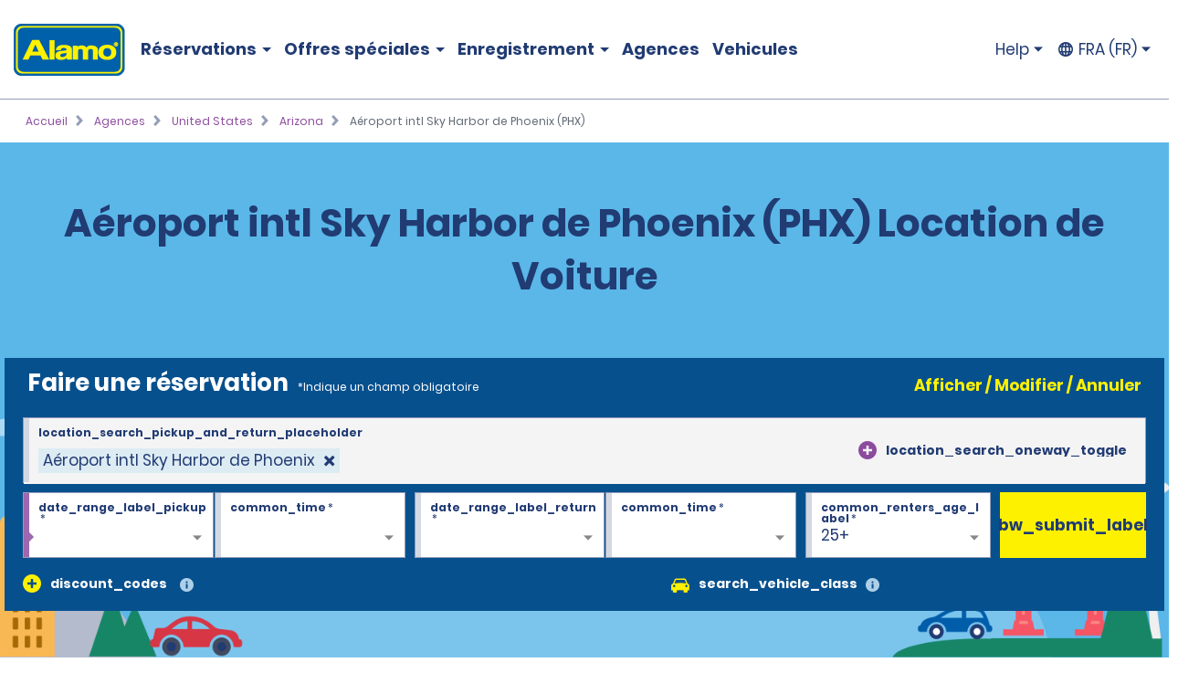

--- FILE ---
content_type: text/html; charset=UTF-8
request_url: https://www.alamo.fr/fr/location-voiture-agences/us/az/aeroport-intl-sky-harbor-de-phoenix-50v2.html
body_size: 29381
content:
<!DOCTYPE HTML>
<html lang="fr-FR">
<head>
    <meta name="viewport" content="width=device-width, viewport-fit=cover, initial-scale=1.0"/>

    <title>Aéroport intl Sky Harbor de Phoenix (PHX) Location de Voiture | Réservez Maintenant - Alamo Rent a Car</title>
    <meta name="keywords" content="Phoenix Sky Harbor Intl. Airport (PHX)"/>
    <meta name="description" content="Explorez Aéroport intl Sky Harbor de Phoenix (PHX) avec la location de voiture Alamo. Choisissez parmi nos voitures, monospaces &amp; SUV manuels ou automatiques à prix attractifs."/>
    <meta name="template" content="branch-page"/>
    

    <meta property="og:title" content="Aéroport intl Sky Harbor de Phoenix (PHX)"/>
    <meta property="og:description" content="[location_details_description]"/>
    <meta property="og:url" content="https://www.alamo.fr/fr/location-voiture-agences/us/az/aeroport-intl-sky-harbor-de-phoenix-50v2.html"/>
    <meta property="og:image" content="https://www.alamo.fr/content/dam/alamo/functional/alamo-brand-logos/alamo-social-share-icon.png"/>
    <meta property="og:type" content="website"/>
    <meta property="og:site_name" content="Alamo"/>
    

    <link rel="icon" href="/content/dam/alamo/functional/fav-icons/favicon-alamo.ico"/>
    

<script type="text/javascript">
    var ehi = {"aem":{"run_modes":["alamo","prod","s7connect","crx3","nosamplecontent","publish","prod-east","crx3tar"],"page_info":{"language":"fr","site_section":"car-rental-locations","resource_path":"/content/alamo/alamo-fr/fr_fr/car-rental-locations/us/az/50v2","template_name":"branch-page","page_name":"phoenix-sky-harbor-intl-airport-50v2","page_path":"/fr/location-voiture-agences/us/az/aeroport-intl-sky-harbor-de-phoenix-50v2"},"redirects":{"email-unsubscribe-redirect-page":"/content/alamo/alamo-blueprint/en_us/deals/email-specials/unsubscribe-redirect.html","forgot-membernumber-confirmation-page":"/content/alamo/alamo-blueprint/en_us/loyalty/sign-in/forgot-member-number/confirmation.html","profile-page":"/content/alamo/alamo-blueprint/en_us/alamo-insiders/profile.html","email-unsubscribe-page":"/fr/offres-location-voitures/promotions-par-e-mail/unsubscribe.html","standalone-booking-widget-page":"/fr/location-voiture.html","custom-path-check-in-flow":"/fr/reserve/custom-path-check-in.html","counter-by-pass-flow":"/fr/reserve/skip-the-counter.html","faq-page":"/fr/assistance-client/foire-aux-questions-sur-la-location-de-voiture.html","enroll-confirmation-page":"/content/alamo/alamo-blueprint/en_us/alamo-insiders/enroll-confirmation.html","payment-success":"/fr/utility/payment-success.html","terms-of-use-page":"/fr/conditions-d-utilisation.html","email-specials-confirmation-page":"/fr/offres-location-voitures/promotions-par-e-mail/confirmation.html","past-trips":"/fr/reserve/past-trips-look-up/past-trips.html","forgot-username-confirmation-page":"/content/alamo/alamo-blueprint/en_us/loyalty/sign-in/forgot-username/confirmation.html","restricted-oci-landing-page":"/fr/reserve/check-in-partners-lookup.html","email-specials":"/fr/offres-location-voitures/promotions-par-e-mail.html","virgin-oci-landing-page":"/content/alamo/alamo-blueprint/en/reserve/check-in-partners-lookup/virgin.html","enroll-page":"/content/alamo/alamo-blueprint/en_us/alamo-insiders.html","rental-search":"/fr/reserve/view-modify-cancel/rental-search.html","confirmation":"/fr/reserve/confirmation.html","modify-rental":"/fr/reserve/modify-rental.html","forgot-password-confirmation-page":"/content/alamo/alamo-blueprint/en_us/alamo-insiders/sign-in/forgot-password/confirmation.html","forgot-password-page":"/content/alamo/alamo-blueprint/en_us/alamo-insiders/sign-in/forgot-password.html","usaa-landing":"/content/alamo/alamo-blueprint/en_us/deals/affinity/usaa.html","deals":"/fr/offres-location-voitures.html","ResetPassword":"/content/alamo/alamo-blueprint/en_us/alamo-insiders/sign-in/reset-password.html","home-page":"/fr/accueil.html","reset-password-expired":"/content/alamo/alamo-blueprint/en_us/alamo-insiders/sign-in/reset-password/expired.html","forgot-username-page":"/content/alamo/alamo-blueprint/en_us/loyalty/sign-in/forgot-username.html","additional-driver-flow":"/fr/reserve/additional-driver-flow.html","receipts-page":"/fr/reserve/past-trips-look-up.html","viewmodifycanceldetails":"/fr/reserve/view-modify-cancel/details.html","timeout":"/fr/erreurs/timeout.html","sign-in-page":"/content/alamo/alamo-blueprint/en_us/alamo-insiders/sign-in.html","usaa-error":"/content/alamo/alamo-blueprint/en_us/errors/usaa-error.html","restricted-path-timeout-page":"/fr/erreurs/expiration-restreinte.html","online-check-in-lookup":"/fr/reserve/check-in-lookup.html","custom-path-viewmodifycanceldetails":"/fr/reserve/check-in-partners-lookup/details.html","confirmation-modify":"/fr/reserve/confirmation-modify.html","online-check-in-flow":"/fr/reserve/check-in.html","receipt-details-page":"/fr/reserve/past-trips-look-up/past-trips/receipt.html","places-search-url":"/fr/utility/places.js","auth-home-page":"/content/alamo/alamo-blueprint/en_us/members.html","locations-landing-page":"/fr/location-voiture-agences.html","reservation-inflow":"/fr/reserve.html","branch-page-redirect":"/fr/utility/branch-redirect.js","location-finder-url":"/fr/location-voiture/store-finder.html","viewmodifycancel":"/fr/reserve/view-modify-cancel.html","customer-support":"/fr/assistance-client.html","payment-failure":"/fr/utility/payment-failure.html","counter-by-pass-lookup":"/fr/reserve/skip-the-counter-lookup.html","forgot-membernumber-page":"/content/alamo/alamo-blueprint/en_us/loyalty/sign-in/forgot-member-number.html"},"timeout_pages":{"timeout-pages-5":"/fr/reserve/view-modify-cancel.html","timeout-pages-6":"/fr/reserve.html","timeout-pages-7":"/fr/reserve/confirmation.html","timeout-pages-1":"/fr/reserve/skip-the-counter.html","timeout-pages-2":"/fr/reserve/check-in.html","timeout-pages-3":"/fr/reserve/custom-path-check-in.html","timeout-pages-4":"/fr/reserve/additional-driver-flow.html"},"authenticated_redirects":{"/content/alamo/alamo-blueprint/en_us/loyalty/sign-in":"/content/alamo/alamo-blueprint/en_us/members.html","/content/alamo/alamo-blueprint/en_us/loyalty":"/content/alamo/alamo-blueprint/en_us/alamo-insiders/profile.html#/my_trips","/content/alamo/alamo-fr/fr_fr/home":"/content/alamo/alamo-blueprint/en_us/members.html"},"unauthenticated_redirects":{"/content/alamo/alamo-blueprint/en_us/members":"/fr/accueil.html","/content/alamo/alamo-blueprint/en_us/loyalty/profile":"/fr/accueil.html"},"stack":"PROD","domain_country":"FR","context_path":"/fr","ibm_servlet_path":"/bin/ibm/redirect","email_source_code":"ADEALSCOM","deals_modal_source_code":"ALPOPUP","email_unsubscribe_source_code":"AGOS","selector_string":null,"incremental_pricing":false,"show_ad_choices":false,"ad_choices_url":null,"site_logo_image_path":"/content/dam/alamo/functional/alamo-brand-logos/alamo_site_logo.png","site_logo_link":"/content/alamo/alamo-blueprint/en_gb/home","caas":{"caas:fr/customer-support-assistance-fr":"/alamo/caas/fr_fr/customer-support-assistance.json"},"custom_path_check_in":{"virgin":{"brand_code":"VI","brand_name":"Virgin","logo_path":"/content/dam/alamo/marketing/partner-logos/virgin-airlines.png","faq_caas_tag":"caas:virgin-faq","customer_support_caas_tag":"caas:virgin-customer-service-support"}}},"i18n":{"language":"fr","locale":"fr_FR","date_time_format":{"long_date_format":{"lt":"HH:mm","lts":"HH:mm:ss","l":"DD/MM/YYYY","ll":"D MMM YYYY","lll":"D MMMM, YYYY, HH:mm","llll":"dddd, D MMMM, YYYY, HH:mm","llll_with_comma":"ddd, MMM D, H:mm"},"week":{"dow":"1","doy":"4"},"short_date_format":{"ll_no_year":"D MMM","lll_no_year":"D MMMM, HH:mm","day_date_month":"ddd, D MMM"}}},"site":{"enableFlightDelayFeature":true,"gmaUrl":"https://prd-east.webapi.alamo.fr/gma-alamo/","branchPoliciesImagePath":"/content/dam/aweb/test/illutration-circle-large-rental-policies%402x.png","timeoutMinutes":"20","enablePrivacyChoiceIcon":true,"smsTerms":"https://privacy.ehi.com/en-us/home/sms-policy.html","appleAppStoreId":"1434891109","enableAdChoiceIcon":true,"locationSearchUrl":"https://search.location.enterprise.com/v1/","mobileAppManifestPath":"/content/dam/alamo/functional/mobile-app-support/manifest_alamo.json","enableCurrencyToggleFeature":false,"googleAnalyticsHeadUrl":"https://www.googletagmanager.com/gtm.js?id=\"+i+dl+\"","enableAlamoInsider":false,"cookiePolicy":"https://privacy.ehi.com/fr-fr/home/cookie-policy.html","adobeAnalyticsUrl":"//assets.adobedtm.com/launch-EN4ff362339c4d471cba0503aa190dbd2d.min.js","privacyPolicy":"https://privacy.ehi.com/fr-fr/home/privacy-policy.html","googleMapsApiKey":"AIzaSyB7-x8vmCqy6pIwVIWJJvsu-upFmzT7aYI","gmaSystemUrl":"https://prd-east.webapi.alamo.com/gma-alamo/","enableFeaturedVehicle":true,"reCaptchaV2PublicKey":"6LcbKjIpAAAAABezEOtY7qxTqUKR6Zco3S6n-Z4C","globalGateway":{"country_to_domain":{"DE":"www.alamo.de","PT":"www.alamo.com","HN":"alamo.hn","DK":"alamo.dk","PY":"www.alamo.com","DM":"www.alamo.com","LU":"www.alamo.fr","DO":"alamo.com.do","HT":"www.alamo.ca","MH":"www.alamo.com","IE":"www.alamo.ie","EC":"alamo.ec","US":"www.alamo.com","IL":"alamo.co.il","UY":"www.alamo.com","AF":"www.alamo.com","AG":"www.alamo.com","VA":"alamo.it","IT":"alamo.it","MX":"www.alamo.com","AM":"alamo.am","VC":"www.alamo.com","ES":"www.alamorentacar.es","VE":"www.alamo.com","AR":"www.alamo.com","AT":"www.alamo.de","AU":"www.alamo.co.uk","AW":"www.alamo.com","NI":"alamo.ni","BB":"www.alamo.com","NO":"alamo.no","BE":"www.alamo.fr","FI":"alamo.fi","JM":"www.alamo.com","BF":"www.alamo.fr","BG":"alamo.bg","JP":"alamo.jp","BI":"www.alamo.fr","FR":"www.alamo.fr","BO":"www.alamo.com","SB":"www.alamo.com","BR":"www.alamo.com","BS":"www.alamo.com","SE":"alamo.se","BZ":"www.alamo.com","SM":"alamo.it","GA":"www.alamo.fr","GB":"www.alamo.co.uk","WS":"www.alamo.com","GD":"www.alamo.ca","CA":"www.alamo.ca","GE":"alamo.ge","ST":"www.alamo.com","SV":"alamo.sv","KN":"www.alamo.com","SX":"www.alamo.com","CH":"alamo.ch","KP":"alamo.co.kr","CI":"www.alamo.fr","KR":"alamo.co.kr","CL":"alamo.cl","CN":"alamo.cn","GR":"alamo.gr","CO":"alamo.co","GT":"alamo.gt","CR":"alamo.cr","PA":"www.alamo.com","CU":"www.alamo.com","CV":"www.alamo.com","CW":"www.alamo.com","PE":"alamo.pe","CY":"alamo.com.tr","LC":"www.alamo.com","TL":"www.alamo.com","LI":"www.alamo.de","TR":"www.alamo.com","LK":"www.alamo.com"},"domain_to_default_locale":{"www.alamo.de":"de_DE","www.alamorentacar.es":"es_ES","www.alamo.ca":"en_CA","www.alamo.fr":"fr_FR","www.alamo.ie":"en_GB","www.alamo.com":"en_US","www.alamo.co.uk":"en_GB"}},"enableEuImpliedConsent":true,"disableAppSmartBanner":true,"enableAssociateReservationToggleFeature":false,"enableSmsOptIn":true,"resFlow":{"sold_out_true_availability":true,"oneway_enhancements":false,"enable_custom_path_check_in":true},"enableMobileWalletIntegration":true,"applicationsCodeVersions":{"web_version":"8.0.0","solr_version":{"build_number":"229","branch_name":"231"}},"locationSearchApiKey":"ASO1Cjq4Of6JVa1N4lJYg3YUn9gPky4S2IpxGjMj","googleAnalyticsBodyUrl":"https://www.googletagmanager.com/ns.html?id=GTM-56XQ5B9"},"feature_flags":{"enableTextAndTermOfUse":true,"enableConfirmModifyReturn":true,"enableSpeculationRules":false,"enableConfirmModifyReturnUnauthLookup":true,"enableMemberNumberText":true},"page":{"enable_global_gateway":false}};
    ehi = window.ehi || {};

    if (self != top) {
        window.parent.ehi = ehi;
    }
</script> 

    

    
<!-- <sly data-sly-use.clientLib="/libs/granite/sightly/templates/clientlib.html">
    <sly data-sly-call=""></sly>
</sly> -->



<!-- JScrambler script -->

<link href="/etc/aweb/runtime.72893e35.js" rel="preload" as="script"/><link href="/etc/aweb/shared-components.71c5dcb7.js" rel="preload" as="script"/><link href="/etc/aweb/libs.553675c9.js" rel="preload" as="script"/><link href="/etc/aweb/18308.97beef25.js" rel="preload" as="script"/><link href="/etc/aweb/main.b13c3081.js" rel="preload" as="script"/><link href="/etc/aweb/shared-components.ca28ae68.css" rel="preload" as="style" media="all"/><link href="/etc/aweb/shared-components.ca28ae68.css" rel="stylesheet"/><link href="/etc/aweb/main.bdca7b9c.css" rel="preload" as="style" media="all"/><link href="/etc/aweb/main.bdca7b9c.css" rel="stylesheet"/><link href="/etc/aweb/mainCss.afe8bc10.css" rel="preload" as="style" media="all"/><link href="/etc/aweb/mainCss.afe8bc10.css" rel="stylesheet"/><link href="/etc/aweb/critical.c3109893.css" rel="preload" as="style" media="all"/><link href="/etc/aweb/critical.c3109893.css" rel="stylesheet"/><link href="/etc/aweb/noncritical.ef148c20.css" rel="preload" as="style" media="all"/><script async type='module' src='/etc/aweb/global-gateway-modal/global-gateway-modal.js'></script>
<link rel='preload' href='/etc/aweb/global-gateway-modal/alamo.css' as='style'/>

<script async src="//assets.adobedtm.com/launch-EN4ff362339c4d471cba0503aa190dbd2d.min.js"></script>
<!-- Google Tag Manager -->

<script defer type="text/javascript">
  (function(w,d,s,l,i){w[l]=w[l]||[];w[l].push({'gtm.start': new Date().getTime(),event:'gtm.js'});var f=d.getElementsByTagName(s)[0],j=d.createElement(s),dl=l!='dataLayer'?'&l='+l:'';j.async=true;j.src="https://www.googletagmanager.com/gtm.js?id="+i+dl+"";f.parentNode.insertBefore(j,f);})(window,document,'script','dataLayer','GTM-56XQ5B9');
</script>
<!-- End Google Tag Manager -->
<script>
    const containers = sessionStorage.getItem('dismissedContainers')?.split(',') ?? [];
    const css = containers
        .map(id => `#${id}.cmp-container { display: none !important; }`)
        .join('\n');
    const styles = document.createElement('style');
    styles.type = 'text/css';
    styles.innerHTML = css;
    document.getElementsByTagName('head')[0].appendChild(styles);
</script>
<script id="smart-banner-script">
    
    // Utility functions
    const COOKIE_KEY = 'smartBannerClosed';
    const isNADomain =
        ehi?.aem?.domain_country === "US" || ehi?.aem?.domain_country === "CA";

    
     /**
      * Gets a cookie based on a given key.
      * @param {string} key - Cookie key to look for
      */
      const get = key => {
        const regEx = new RegExp('(?:(?:^|.*;\\s*)' + key + '\\s*\\=\\s*([^;]*).*$)|^.*$');
         const [, cookieValue] = document.cookie.match(regEx);
         if (key && cookieValue) {
             return decodeURIComponent(cookieValue);
         }
 
         return null;
     };
    
    const isAndroid = /android/i.test(navigator.userAgent);
    const isOnReservation = ehi?.aem?.page_info?.site_section === "reserve";

    const isBannerClosedByUser = localStorage.getItem("smartBannerClosed") === "true";
    const isBannerClosedByCookie = get(COOKIE_KEY) === "true";
    const isBannerClosed = isBannerClosedByUser || isBannerClosedByCookie;
     
    
     
    // Hide the banner
    const hideSmartBanner = () => {
        const css = `
            .smart-banner { display: none !important; }

            @media (min-width: 386px) and (max-width: 47.9987em){
                .headerWrapper { padding-top: 5.4rem; }
                .header { top: 0; }
            }

            @media screen and (max-width: 385px){
                .header { top: 0; }
                .headerWrapper { margin-top: 0; }
                .booking-widget-mvt-banner { margin-top: 0;}
                .travel-advisory { padding-top: 0;}
            }
        }`;

        const styles = document.createElement("style");
        styles.type = "text/css";
        styles.innerHTML = css;
        document.getElementsByTagName("head")[0].appendChild(styles);
    };

    // Setup beforeinstallprompt event listener
    const setupInstallPrompt = () => {
        window.addEventListener("beforeinstallprompt", (e) => {
            e.preventDefault();
            window.deferredAndroidAppPrompt = e;
        });
    };
 
    // Initialize banner logic
    const initSmartBanner = () => {

        if (!isNADomain || !isAndroid || isOnReservation || isBannerClosed) {
            hideSmartBanner();
        } else {
            setupInstallPrompt();
        }
    };

    // Start the initialization
    initSmartBanner();
</script>


    
    
    

    

    
    
    

    <style id="lcp-background-style">
        .lcp-background {
            left: 0;
            height: 85vh;
            pointer-events: none;
            position: absolute;
            top: 0;
            width: 100vw;
            z-index: -1;
        }
    </style>
    

    
    <link rel="canonical" href="https://www.alamo.fr/fr/location-voiture-agences/us/az/aeroport-intl-sky-harbor-de-phoenix-50v2.html"/>

<script>(window.BOOMR_mq=window.BOOMR_mq||[]).push(["addVar",{"rua.upush":"false","rua.cpush":"false","rua.upre":"false","rua.cpre":"false","rua.uprl":"false","rua.cprl":"false","rua.cprf":"false","rua.trans":"","rua.cook":"false","rua.ims":"false","rua.ufprl":"false","rua.cfprl":"false","rua.isuxp":"false","rua.texp":"norulematch","rua.ceh":"false","rua.ueh":"false","rua.ieh.st":"0"}]);</script>
<script>!function(){function o(n,i){if(n&&i)for(var r in i)i.hasOwnProperty(r)&&(void 0===n[r]?n[r]=i[r]:n[r].constructor===Object&&i[r].constructor===Object?o(n[r],i[r]):n[r]=i[r])}try{var n=decodeURIComponent("%7B%0A%20%20%20%20%20%22ResourceTiming%22%3A%7B%0A%20%20%20%20%20%20%20%20%20%20%20%20%20%20%20%20%22comment%22%3A%20%22Clear%20RT%20Buffer%20on%20mPulse%20beacon%22%2C%0A%20%20%20%20%20%20%20%20%20%20%20%20%20%20%20%20%22clearOnBeacon%22%3A%20true%0A%20%20%20%20%20%7D%2C%0A%20%20%20%20%20%22AutoXHR%22%3A%7B%0A%20%20%20%20%20%20%20%20%20%20%20%20%20%20%20%20%22comment%22%3A%20%22Monitor%20XHRs%20requested%20using%20FETCH%22%2C%0A%20%20%20%20%20%20%20%20%20%20%20%20%20%20%20%20%22monitorFetch%22%3A%20true%2C%0A%20%20%20%20%20%20%20%20%20%20%20%20%20%20%20%20%22comment%22%3A%20%22Start%20Monitoring%20SPAs%20from%20Click%22%2C%0A%20%20%20%20%20%20%20%20%20%20%20%20%20%20%20%20%22spaStartFromClick%22%3A%20true%0A%20%20%20%20%20%7D%2C%0A%20%20%20%20%20%22PageParams%22%3A%7B%0A%20%20%20%20%20%20%20%20%20%20%20%20%20%20%20%20%22comment%22%3A%20%22Monitor%20all%20SPA%20XHRs%22%2C%0A%20%20%20%20%20%20%20%20%20%20%20%20%20%20%20%20%22spaXhr%22%3A%20%22all%22%0A%20%20%20%20%20%7D%0A%7D");if(n.length>0&&window.JSON&&"function"==typeof window.JSON.parse){var i=JSON.parse(n);void 0!==window.BOOMR_config?o(window.BOOMR_config,i):window.BOOMR_config=i}}catch(r){window.console&&"function"==typeof window.console.error&&console.error("mPulse: Could not parse configuration",r)}}();</script>
                              <script>!function(e){var n="https://s.go-mpulse.net/boomerang/";if("False"=="True")e.BOOMR_config=e.BOOMR_config||{},e.BOOMR_config.PageParams=e.BOOMR_config.PageParams||{},e.BOOMR_config.PageParams.pci=!0,n="https://s2.go-mpulse.net/boomerang/";if(window.BOOMR_API_key="TNZUD-J4TL6-B5RS3-JFH6G-CEFGL",function(){function e(){if(!o){var e=document.createElement("script");e.id="boomr-scr-as",e.src=window.BOOMR.url,e.async=!0,i.parentNode.appendChild(e),o=!0}}function t(e){o=!0;var n,t,a,r,d=document,O=window;if(window.BOOMR.snippetMethod=e?"if":"i",t=function(e,n){var t=d.createElement("script");t.id=n||"boomr-if-as",t.src=window.BOOMR.url,BOOMR_lstart=(new Date).getTime(),e=e||d.body,e.appendChild(t)},!window.addEventListener&&window.attachEvent&&navigator.userAgent.match(/MSIE [67]\./))return window.BOOMR.snippetMethod="s",void t(i.parentNode,"boomr-async");a=document.createElement("IFRAME"),a.src="about:blank",a.title="",a.role="presentation",a.loading="eager",r=(a.frameElement||a).style,r.width=0,r.height=0,r.border=0,r.display="none",i.parentNode.appendChild(a);try{O=a.contentWindow,d=O.document.open()}catch(_){n=document.domain,a.src="javascript:var d=document.open();d.domain='"+n+"';void(0);",O=a.contentWindow,d=O.document.open()}if(n)d._boomrl=function(){this.domain=n,t()},d.write("<bo"+"dy onload='document._boomrl();'>");else if(O._boomrl=function(){t()},O.addEventListener)O.addEventListener("load",O._boomrl,!1);else if(O.attachEvent)O.attachEvent("onload",O._boomrl);d.close()}function a(e){window.BOOMR_onload=e&&e.timeStamp||(new Date).getTime()}if(!window.BOOMR||!window.BOOMR.version&&!window.BOOMR.snippetExecuted){window.BOOMR=window.BOOMR||{},window.BOOMR.snippetStart=(new Date).getTime(),window.BOOMR.snippetExecuted=!0,window.BOOMR.snippetVersion=12,window.BOOMR.url=n+"TNZUD-J4TL6-B5RS3-JFH6G-CEFGL";var i=document.currentScript||document.getElementsByTagName("script")[0],o=!1,r=document.createElement("link");if(r.relList&&"function"==typeof r.relList.supports&&r.relList.supports("preload")&&"as"in r)window.BOOMR.snippetMethod="p",r.href=window.BOOMR.url,r.rel="preload",r.as="script",r.addEventListener("load",e),r.addEventListener("error",function(){t(!0)}),setTimeout(function(){if(!o)t(!0)},3e3),BOOMR_lstart=(new Date).getTime(),i.parentNode.appendChild(r);else t(!1);if(window.addEventListener)window.addEventListener("load",a,!1);else if(window.attachEvent)window.attachEvent("onload",a)}}(),"".length>0)if(e&&"performance"in e&&e.performance&&"function"==typeof e.performance.setResourceTimingBufferSize)e.performance.setResourceTimingBufferSize();!function(){if(BOOMR=e.BOOMR||{},BOOMR.plugins=BOOMR.plugins||{},!BOOMR.plugins.AK){var n=""=="true"?1:0,t="",a="aohlv5qxhvtiq2ltnboa-f-ade429962-clientnsv4-s.akamaihd.net",i="false"=="true"?2:1,o={"ak.v":"39","ak.cp":"896044","ak.ai":parseInt("573203",10),"ak.ol":"0","ak.cr":8,"ak.ipv":4,"ak.proto":"h2","ak.rid":"269a0785","ak.r":45721,"ak.a2":n,"ak.m":"dscx","ak.n":"essl","ak.bpcip":"3.142.186.0","ak.cport":49044,"ak.gh":"23.33.25.27","ak.quicv":"","ak.tlsv":"tls1.3","ak.0rtt":"","ak.0rtt.ed":"","ak.csrc":"-","ak.acc":"","ak.t":"1769171036","ak.ak":"hOBiQwZUYzCg5VSAfCLimQ==88+UnhTcUGrhgZTGPFYqNIdl20JO3WRPVLENqNWZLFSGnTLhqtgibLQJxCtQjbW2CAP4+Wo9CCBKEtDgAAK1r8x9KzIC3oZDPztL/mN8lYU3vdrjXXkjJWPZ8Q1ElraMTrtSNOapQdAPJjQq2pWLFm6dE/x4NT9JENAxTRZlme9HjUv1Sf0VW0JCkA5x3IoQD842HnSQ6kjPNIr/Tl7gh3wGbLTZsDUPkV3FWWxD4pS/Ylhojy3TCt8X9Hxd2TA6aq3nWgFbfTUAwd3BKrUmBaorcoABhRcCpQGu4gCVbIYbjSnsq338gwhU3qhKapKXDoCAMSRiHqWx18f5ujrDMTaQhgo+eViTVyC+kk8qZKtAJRckY6dWFh5aCo7scYeO4PumjclfResZesd9hEFCw093dycbr5+57huOD2cuGQc=","ak.pv":"66","ak.dpoabenc":"","ak.tf":i};if(""!==t)o["ak.ruds"]=t;var r={i:!1,av:function(n){var t="http.initiator";if(n&&(!n[t]||"spa_hard"===n[t]))o["ak.feo"]=void 0!==e.aFeoApplied?1:0,BOOMR.addVar(o)},rv:function(){var e=["ak.bpcip","ak.cport","ak.cr","ak.csrc","ak.gh","ak.ipv","ak.m","ak.n","ak.ol","ak.proto","ak.quicv","ak.tlsv","ak.0rtt","ak.0rtt.ed","ak.r","ak.acc","ak.t","ak.tf"];BOOMR.removeVar(e)}};BOOMR.plugins.AK={akVars:o,akDNSPreFetchDomain:a,init:function(){if(!r.i){var e=BOOMR.subscribe;e("before_beacon",r.av,null,null),e("onbeacon",r.rv,null,null),r.i=!0}return this},is_complete:function(){return!0}}}}()}(window);</script></head>
<body class="branch-page htl-page abstract-page page basicpage">
  <img id="lcp-background-image" class="lcp-background" src="[data-uri]" width="412" height="700" fetchpriority="high" alt=""/>
  <global-gateway-modal brand="alamo" i18n="{&quot;es_ES&quot;:{&quot;global_gateway_modal_title&quot;:&quot;¿Quieres visitar el sitio web de tu país?&quot;,&quot;global_gateway_modal_go_cta&quot;:&quot;Sí, ir al sitio web de mi país&quot;,&quot;global_gateway_modal_remember_choice&quot;:&quot;Recordar mi elección&quot;,&quot;global_gateway_modal_stay_cta&quot;:&quot;No, deseo seguir aquí&quot;,&quot;ca_global_gateway_modal_go_cta&quot;:&quot;Sí, soy residente de Canadá&quot;,&quot;ca_global_gateway_modal_stay_cta&quot;:&quot;No, permanecer en esta página&quot;,&quot;ca_global_gateway_modal_disclaimer&quot;:&quot;Hemos detectado que la versión del sitio web que visitas no coincide con la versión de tu ubicación en Canadá. Nuestro sitio web canadiense te proporciona los precios, las promociones y las preferencias de idioma más relevantes. Confirma a continuación para que te redirijamos a nuestro sitio web de Canadá.&quot;,&quot;global_gateway_modal_disclaimer&quot;:&quot;El uso del sitio web de tu país ayuda a garantizar que tengas la mejor experiencia, ya que te proporciona los precios, las promociones y las preferencias de idioma más relevantes.&quot;,&quot;ca_global_gateway_modal_remember_choice&quot;:&quot;Recordar mi elección&quot;,&quot;ca_global_gateway_modal_title&quot;:&quot;¿Quieres visitar el sitio web de tu país?&quot;,&quot;global_gateway_locale&quot;:&quot;es_ES&quot;},&quot;es_US&quot;:{&quot;global_gateway_modal_title&quot;:&quot;¿Quieres visitar el sitio web de tu país?&quot;,&quot;global_gateway_modal_go_cta&quot;:&quot;Sí, ir al sitio web de mi país&quot;,&quot;global_gateway_modal_remember_choice&quot;:&quot;Recordar mi elección&quot;,&quot;global_gateway_modal_stay_cta&quot;:&quot;No, deseo seguir aquí&quot;,&quot;ca_global_gateway_modal_go_cta&quot;:&quot;Sí, soy residente de Canadá&quot;,&quot;ca_global_gateway_modal_stay_cta&quot;:&quot;No, deseo seguir aquí&quot;,&quot;ca_global_gateway_modal_disclaimer&quot;:&quot;Notamos que podrías estar en una versión de nuestro sitio web que no corresponde a tu ubicación en Canadá. Nuestro sitio web canadiense te proporciona los precios, las promociones y las preferencias de idioma más relevantes. Confirma a continuación para redirigirte a nuestro sitio web de Canadá.&quot;,&quot;global_gateway_modal_disclaimer&quot;:&quot;El uso del sitio web de tu país ayuda a garantizar que tengas la mejor experiencia, ya que te proporciona los precios, las promociones y las preferencias de idioma más relevantes.&quot;,&quot;ca_global_gateway_modal_remember_choice&quot;:&quot;Recordar mi elección&quot;,&quot;ca_global_gateway_modal_title&quot;:&quot;¿Quieres visitar el sitio web de tu país?&quot;,&quot;global_gateway_locale&quot;:&quot;es_US&quot;},&quot;fr_CA&quot;:{&quot;global_gateway_modal_title&quot;:&quot;Besoin de la version locale de notre site Web?&quot;,&quot;global_gateway_modal_go_cta&quot;:&quot;Oui, visiter la version locale du site Web&quot;,&quot;global_gateway_modal_remember_choice&quot;:&quot;Se souvenir de mon choix&quot;,&quot;global_gateway_modal_stay_cta&quot;:&quot;Non, rester sur ce site&quot;,&quot;ca_global_gateway_modal_go_cta&quot;:&quot;Oui, je suis un résident du Canada&quot;,&quot;ca_global_gateway_modal_stay_cta&quot;:&quot;Non, rester sur ce site&quot;,&quot;ca_global_gateway_modal_disclaimer&quot;:&quot;Il semble que vous naviguez sur une version de notre site Web qui ne correspond pas à votre emplacement au Canada. La version canadienne de notre site Web vous donne accès aux prix, aux promotions et aux préférences de langue qui vous concernent. Veuillez confirmer ci-dessous que vous voulez être dirigé vers la version canadienne de notre site Web.&quot;,&quot;global_gateway_modal_disclaimer&quot;:&quot;Il semble que vous naviguez sur une version de notre site Web qui ne correspond pas à votre emplacement. La version locale de notre site Web vous assure une expérience optimale et vous donne accès aux prix, aux promotions et aux préférences de langue qui vous concernent.&quot;,&quot;ca_global_gateway_modal_remember_choice&quot;:&quot;Se souvenir de mon choix&quot;,&quot;ca_global_gateway_modal_title&quot;:&quot;Désirez-vous visiter notre site Web local?&quot;,&quot;global_gateway_locale&quot;:&quot;fr_FR&quot;},&quot;hi&quot;:{&quot;global_gateway_modal_title&quot;:&quot;global_gateway_modal_title&quot;,&quot;global_gateway_modal_go_cta&quot;:&quot;global_gateway_modal_go_cta&quot;,&quot;global_gateway_modal_remember_choice&quot;:&quot;global_gateway_modal_remember_choice&quot;,&quot;global_gateway_modal_stay_cta&quot;:&quot;global_gateway_modal_stay_cta&quot;,&quot;global_gateway_modal_disclaimer&quot;:&quot;global_gateway_modal_disclaimer&quot;,&quot;global_gateway_locale&quot;:&quot;global_gateway_locale&quot;},&quot;fr_FR&quot;:{&quot;global_gateway_modal_title&quot;:&quot;Vous recherchez notre site Web local ?&quot;,&quot;global_gateway_modal_go_cta&quot;:&quot;Oui, visiter le site Web local&quot;,&quot;global_gateway_modal_remember_choice&quot;:&quot;Se souvenir de mon choix&quot;,&quot;global_gateway_modal_stay_cta&quot;:&quot;Non, rester ici&quot;,&quot;ca_global_gateway_modal_go_cta&quot;:&quot;Oui, je suis un résident canadien.&quot;,&quot;ca_global_gateway_modal_stay_cta&quot;:&quot;Non, rester ici&quot;,&quot;ca_global_gateway_modal_disclaimer&quot;:&quot;Nous avons remarqué que vous consultiez peut-être une version de notre site Web qui ne correspond pas à votre emplacement au Canada. Notre site Web canadien vous propose les préférences linguistiques, promotions et prix les plus pertinents. Veuillez confirmer ci-dessous pour être redirigé(e) vers notre site Web canadien.&quot;,&quot;global_gateway_modal_disclaimer&quot;:&quot;Nous avons remarqué que vous consultiez peut-être une version de notre site Web qui ne correspond pas à votre emplacement actuel. En utilisant notre site Web local, vous vivrez une expérience optimale en bénéficiant des meilleurs prix, promotions et préférences linguistiques.&quot;,&quot;ca_global_gateway_modal_remember_choice&quot;:&quot;Se souvenir de mon choix&quot;,&quot;ca_global_gateway_modal_title&quot;:&quot;Voulez-vous consulter notre site Web local ?&quot;,&quot;global_gateway_locale&quot;:&quot;fr_FR&quot;},&quot;en_US&quot;:{&quot;global_gateway_modal_title&quot;:&quot;Looking for our local website?&quot;,&quot;global_gateway_modal_go_cta&quot;:&quot;Yes, Visit Local Website&quot;,&quot;global_gateway_modal_remember_choice&quot;:&quot;Remember my choice&quot;,&quot;global_gateway_modal_stay_cta&quot;:&quot;No, Stay Here&quot;,&quot;ca_global_gateway_modal_go_cta&quot;:&quot;Yes, I am a resident of Canada&quot;,&quot;ca_global_gateway_modal_stay_cta&quot;:&quot;No, stay here&quot;,&quot;ca_global_gateway_modal_disclaimer&quot;:&quot;We noticed that you may be visiting a version of our website that doesn’t match your location in Canada. Our Canadian website provides you with the most relevant prices, promotions and language preferences. Please confirm below to be directed to our Canadian website.&quot;,&quot;global_gateway_modal_disclaimer&quot;:&quot;We noticed you may be visiting a version of our website that doesn't match your current location. Using our local website helps ensure you have the best experience by providing you with the most relevant prices, promotions and language preferences.&quot;,&quot;ca_global_gateway_modal_remember_choice&quot;:&quot;Remember my choice&quot;,&quot;ca_global_gateway_modal_title&quot;:&quot;Would you like to visit our local website?&quot;,&quot;global_gateway_locale&quot;:&quot;en_US&quot;},&quot;pt_BR&quot;:{&quot;global_gateway_modal_title&quot;:&quot;Procurando nosso site local?&quot;,&quot;global_gateway_modal_go_cta&quot;:&quot;Sim, visitar site local&quot;,&quot;global_gateway_modal_remember_choice&quot;:&quot;Lembrar da minha escolha&quot;,&quot;global_gateway_modal_stay_cta&quot;:&quot;Não, permanecer aqui&quot;,&quot;ca_global_gateway_modal_go_cta&quot;:&quot;Sim, sou um residente do Canadá&quot;,&quot;ca_global_gateway_modal_stay_cta&quot;:&quot;Não, permanecer aqui&quot;,&quot;ca_global_gateway_modal_disclaimer&quot;:&quot;Notamos que você pode estar acessando uma versão do nosso site que não corresponde à sua localização no Canadá. Nosso site canadense oferece preços, promoções e preferências de idiomas mais relevantes. Confirme abaixo para ser direcionado ao nosso site do Canadá.&quot;,&quot;global_gateway_modal_disclaimer&quot;:&quot;Notamos que você pode estar acessando uma versão do nosso site que não é compatível com a sua localização. Usar o nosso site local ajuda a garantir que você tenha a melhor experiência ao acessar os preços, promoções e preferências de idioma mais relevantes.&quot;,&quot;ca_global_gateway_modal_remember_choice&quot;:&quot;Lembrar da minha escolha&quot;,&quot;ca_global_gateway_modal_title&quot;:&quot;Gostaria de visitar o site de nossa agência?&quot;,&quot;global_gateway_locale&quot;:&quot;pt_BR&quot;},&quot;en_GB&quot;:{&quot;global_gateway_modal_title&quot;:&quot;Looking for our local website?&quot;,&quot;global_gateway_modal_go_cta&quot;:&quot;Yes, Visit Local Website&quot;,&quot;global_gateway_modal_remember_choice&quot;:&quot;Remember my choice&quot;,&quot;global_gateway_modal_stay_cta&quot;:&quot;No, Stay Here&quot;,&quot;ca_global_gateway_modal_go_cta&quot;:&quot;Yes, I am a resident of Canada&quot;,&quot;ca_global_gateway_modal_stay_cta&quot;:&quot;No, stay here&quot;,&quot;ca_global_gateway_modal_disclaimer&quot;:&quot;We noticed that you may be visiting a version of our website that doesn't match your location in Canada. Our Canadian website provides you with the most relevant prices, promotions and language preferences. Please confirm below to be directed to our Canadian website.&quot;,&quot;global_gateway_modal_disclaimer&quot;:&quot;We noticed that you may be visiting a version of our website that doesn't match your current location. Using our local website helps ensure that you have the best experience by providing you with the most relevant prices, promotions and language preferences.&quot;,&quot;ca_global_gateway_modal_remember_choice&quot;:&quot;Remember my choice&quot;,&quot;ca_global_gateway_modal_title&quot;:&quot;Would you like to visit our local website?&quot;,&quot;global_gateway_locale&quot;:&quot;en_US&quot;},&quot;ie_FR&quot;:{&quot;ca_global_gateway_modal_disclaimer&quot;:&quot;&quot;},&quot;de_DE&quot;:{&quot;global_gateway_modal_title&quot;:&quot;Suchen Sie unsere lokale Website?&quot;,&quot;global_gateway_modal_go_cta&quot;:&quot;Ja, lokale Website besuchen&quot;,&quot;global_gateway_modal_remember_choice&quot;:&quot;Meine Auswahl speichern&quot;,&quot;global_gateway_modal_stay_cta&quot;:&quot;Nein, hier bleiben&quot;,&quot;ca_global_gateway_modal_go_cta&quot;:&quot;Ja, ich bin in Kanada wohnhaft&quot;,&quot;ca_global_gateway_modal_stay_cta&quot;:&quot;Nein, hier bleiben&quot;,&quot;ca_global_gateway_modal_disclaimer&quot;:&quot;Wir haben festgestellt, dass Sie möglicherweise eine Version unserer Website nutzen, die nicht Ihrem Standort in Kanada entspricht. Auf unserer kanadischen Seite finden Sie die besten Preise und Sonderangebote sowie die für Sie relevanten Spracheinstellungen. Bitte bestätigen Sie unten, dass Sie auf unsere kanadische Website weitergeleitet werden möchten.&quot;,&quot;global_gateway_modal_disclaimer&quot;:&quot;Wir haben festgestellt, dass Sie möglicherweise eine Version unserer Website besuchen, die nicht Ihrem aktuellen Standort entspricht. Nutzen Sie unsere lokale Website für eine optimale Nutzererfahrung mit den besten Preisen und Sonderangeboten sowie für Sie relevanten Spracheinstellungen.&quot;,&quot;ca_global_gateway_modal_remember_choice&quot;:&quot;Meine Auswahl speichern&quot;,&quot;ca_global_gateway_modal_title&quot;:&quot;Möchten Sie unsere lokale Website besuchen?&quot;,&quot;global_gateway_locale&quot;:&quot;de_DE&quot;}}"></global-gateway-modal>
  <div id="non-printable">
    <!-- Auth/Unauth Redirect logic -->
    <div data-alamo-ui="AuthenticationRedirect"></div>
    <!-- Google Tag Manager (noscript) -->
    <noscript><iframe src="https://www.googletagmanager.com/ns.html?id=GTM-56XQ5B9" height="0" width="0" style="display:none;visibility:hidden"></iframe></noscript>
    <!-- End Google Tag Manager (noscript) -->
    <div id="pageStatus" class="assistive-status-hidden" tabindex="-1" role="status" aria-live="off"></div>
    <div id="analytics"></div>
    
    
      



      
<div style="display:none;" class="teaser-image-target"></div>
<div class="root responsivegrid">




    
    <div class="experiencefragment">








    
    <div class="headerWrapper"><div class="smart-banner" data-component-type="widget" data-alamo-ui="smartBanner">
    <div class="smart-banner__content">
        <button class="smart-banner__close-btn"></button>

        <div class="smart-banner__info">
            <img src="/content/dam/alamo/functional/alamo-brand-logos/alamo-app-icon.svg" class="smart-banner__icon" alt="Alamo - Location de voiture"/>
            <div>
                <p class="smart-banner__title">
                    Alamo - Location de voiture
                </p>
                <p class="smart-banner__description">
                    Enterprise Holdings, Inc.
                </p>
                <p class="smart-banner__stars">
                    <img src="/content/dam/alamo/functional/icons/app-store-stars.svg" alt="Étoiles Alamo sur le Play Store"/>
                </p>
                <p class="smart-banner__description">
                    OBTENIR – Sur le Play Store
                </p>
            </div>
        </div>

        <div class="smart-banner__actions">
            <button class="smart-banner__actions-view">
                afficher
            </button>
        </div>
    </div>
</div>

<header class="header" data-alamo-ui="navigation" data-component-type="widget">
    <!--TODO: This header structure is missing columns(cell) classes therfore does not align with the grid. Has to be fixed when header is being finalized-->
    <section class="header__container">
        
        
        
        <section class="header__controls" is-mobile-horizontal-nav>
            <section class="header__logo">
                

                
                    <a href="/fr/accueil.html">
                        <img src="/content/dam/alamo/functional/alamo-brand-logos/alamo_site_logo.png" alt="Alamo"/>
                    </a>
                

                <button id="primary-nav-skip-link" class="header__skip-link">
                    Passer la navigation
                </button>

            </section>

            <button id="header-hamburger-btn" class="header__mobile-menu-btn" aria-haspopup="true" aria-expanded="false" aria-controls="header-navigation">
            </button>
        </section>

        <section id="header-navigation" class="header__navigation" aria-hidden="true" is-mobile-vertical-nav="">
            <section id="navigation" class="navigation__container">
                <nav class="navigation navigation__primary" itemscope itemtype="http://schema.org/SiteNavigationElement">
     <ol role="menu">
        <li role="none">
            
            
    <a href="/fr/utility/header-navigation/reservations.html" role="menuitem" class="navigation__link" aria-controls="sub-menu_0" aria-expanded="false" aria-haspopup="true">
            <span class='navigation__span'>Réservations</span>
    </a> 

            
                <nav id="sub-menu_0" role="menu" class="navigation__container" aria-hidden="true" is-vertical-nav>
                    <ol role="menu">
                        <li class="navigation__item" role="none">
                            
    <a href="/fr/location-voiture.html" role="menuitem" class="navigation__link">
            <span class='navigation__span'>Réservations de location de voiture</span>
    </a> 

                        </li>
                    
                        <li class="navigation__item" role="none">
                            
    <a href="/fr/reserve/view-modify-cancel.html" role="menuitem" class="navigation__link">
            <span class='navigation__span'>Rechercher / Modifier / Annuler une réservation de location de voiture</span>
    </a> 

                        </li>
                    
                        <li class="navigation__item" role="none">
                            
    <a href="/fr/reserve/past-trips-look-up.html" role="menuitem" class="navigation__link">
            <span class='navigation__span'>Trajets passés / Reçus</span>
    </a> 

                        </li>
                    </ol>
                </nav>
            
        </li>
    
        <li role="none">
            
            
    <a href="/fr/utility/header-navigation/deals.html" role="menuitem" class="navigation__link" aria-controls="sub-menu_1" aria-expanded="false" aria-haspopup="true">
            <span class='navigation__span'>Offres spéciales</span>
    </a> 

            
                <nav id="sub-menu_1" role="menu" class="navigation__container" aria-hidden="true" is-vertical-nav>
                    <ol role="menu">
                        <li class="navigation__item" role="none">
                            
    <a href="/fr/utility/header-navigation/deals/offres-speciales.html" role="menuitem" class="navigation__link">
            <span class='navigation__span'>Offres spéciales</span>
    </a> 

                        </li>
                    
                        <li class="navigation__item" role="none">
                            
    <a href="/fr/utility/header-navigation/deals/recevoir-des-offres-par-e-mail.html" role="menuitem" class="navigation__link">
            <span class='navigation__span'>Recevoir des offres par e-mail</span>
    </a> 

                        </li>
                    </ol>
                </nav>
            
        </li>
    
        <li role="none">
            
            
    <a href="/fr/utility/header-navigation/check-in-online.html" role="menuitem" class="navigation__link" aria-controls="sub-menu_2" aria-expanded="false" aria-haspopup="true">
            <span class='navigation__span'>Enregistrement</span>
    </a> 

            
                <nav id="sub-menu_2" role="menu" class="navigation__container" aria-hidden="true" is-vertical-nav>
                    <ol role="menu">
                        <li class="navigation__item" role="none">
                            
    <a href="/fr/reserve/check-in-lookup.html" role="menuitem" class="navigation__link">
            <span class='navigation__span'>Enregistrement accéléré</span>
    </a> 

                        </li>
                    
                        <li class="navigation__item" role="none">
                            
    <a href="/fr/reserve/skip-the-counter-lookup.html" role="menuitem" class="navigation__link">
            <span class='navigation__span'>Ne pas passer par le comptoir</span>
    </a> 

                        </li>
                    </ol>
                </nav>
            
        </li>
    
        <li role="none">
            
            
    <a href="/fr/location-voiture-agences.html" role="menuitem" class="navigation__link">
            <span class='navigation__span'>Agences</span>
    </a> 

            
        </li>
    
        <li role="none">
            
            
    <a href="/fr/vehicules.html" role="menuitem" class="navigation__link">
            <span class='navigation__span'>Vehicules</span>
    </a> 

            
        </li>
    </ol>
</nav>

    


            </section>
            <section id="navigation_right" class="header__navigation_right navigation__container">
                <section id="navigation-support" class="navigation navigation-support" itemscope="" itemtype="http://schema.org/SiteNavigationElement">
                    <nav class="navigation utility__toggle" itemscope itemtype="http://schema.org/SiteNavigationElement" data-component-type="widget" data-alamo-ui="helpToggle">
    <button class="help__toggle__button" role="menuitem" aria-expanded="false" aria-haspopup="true">Help</button>
    <ol class='help__toggle__list' role="menu" is-vertical-nav>
        <li role="none">
            <a href="/fr/assistance-client/foire-aux-questions-sur-la-location-de-voiture.html" title="Foire aux questions sur la location de voiture" role="menuitem">Foire aux questions sur la location de voiture</a>
        </li>
    
        <li role="none">
            <a href="/fr/assistance-client.html" title="Assistance client" role="menuitem">Assistance client</a>
        </li>
    </ol>
</nav>

    

                    
<nav class="navigation utility__toggle" data-component-type="widget" data-alamo-ui="languageToggle" itemscope itemtype="http://schema.org/SiteNavigationElement">
    <button class="language__toggle__button" role="menuitem" aria-expanded="false" aria-haspopup="true">FRA (FR)</button>
    <ol class='language__toggle__list' role="menu" is-vertical-nav>
        <li role="none">
            <a href="/fr/location-voiture-agences/us/az/aeroport-intl-sky-harbor-de-phoenix-50v2.html" title="Français" role="menuitem">Français</a>
        </li>
    
        <li role="none">
            <a href="/en/car-hire-locations/us/az/phoenix-sky-harbor-intl-airport-50v2.html" title="English" role="menuitem">English</a>
        </li>
    </ol>
</nav>
                </section>
                <section id="header-login" class="header__login" data-alamo-ui="AuthenticationFlyoutSwitch" disable-join="false" disable-auth-change-redirect="false">
                </section>
            </section>
        </section>
        <section id="header-login" class="header__login header__login_mobile" data-alamo-ui="AuthenticationFlyoutSwitch" disable-join="false" disable-auth-change-redirect="false">
        </section>
    </section>
</header>
</div>

    



    
</div>
<div class="container responsivegrid">

    
	
    <div id="container-def08281db" class="cmp-container" aria-hidden="false" data-alamo-ui="container" data-component-type="widget">
        
        


<div class="aem-Grid aem-Grid--12 aem-Grid--default--12 ">
    
    <div class="breadcrumb aem-GridColumn aem-GridColumn--default--12">
    

    
    
        <nav id="breadcrumb-1517904881" class="cmp-breadcrumb breadcrumb" aria-label="Chemin de navigation">
            <ol class="cmp-breadcrumb__list" itemscope itemtype="http://schema.org/BreadcrumbList">
                <li class="breadcrumb__item   breadcrumb__separator" itemprop="itemListElement" itemscope itemtype="http://schema.org/ListItem">
                    <a href="/fr/accueil.html" class="cmp-breadcrumb__item-link" itemprop="item" data-icid="breadcrumb-_-Home-_-home">
                        <span itemprop="name">Accueil</span>
                    </a>
                    <meta itemprop="position" content="1"/>
                </li>
            
                <li class="breadcrumb__item   breadcrumb__separator" itemprop="itemListElement" itemscope itemtype="http://schema.org/ListItem">
                    <a href="/fr/location-voiture-agences.html" class="cmp-breadcrumb__item-link" itemprop="item" data-icid="breadcrumb-_-Locations-_-car-rental-locations">
                        <span itemprop="name">Agences</span>
                    </a>
                    <meta itemprop="position" content="2"/>
                </li>
            
                <li class="breadcrumb__item   breadcrumb__separator" itemprop="itemListElement" itemscope itemtype="http://schema.org/ListItem">
                    <a href="/fr/location-voiture-agences/us.html" class="cmp-breadcrumb__item-link" itemprop="item" data-icid="breadcrumb-_-United States-_-us">
                        <span itemprop="name">United States</span>
                    </a>
                    <meta itemprop="position" content="3"/>
                </li>
            
                <li class="breadcrumb__item   breadcrumb__separator" itemprop="itemListElement" itemscope itemtype="http://schema.org/ListItem">
                    <a href="/fr/location-voiture-agences/us/az.html" class="cmp-breadcrumb__item-link" itemprop="item" data-icid="breadcrumb-_-Arizona-_-az">
                        <span itemprop="name">Arizona</span>
                    </a>
                    <meta itemprop="position" content="4"/>
                </li>
            
                <li class="breadcrumb__item  breadcrumb__active-item " itemprop="itemListElement" itemscope itemtype="http://schema.org/ListItem">
                    
                        <span itemprop="name">Aéroport intl Sky Harbor de Phoenix (PHX)</span>
                    
                    <meta itemprop="position" content="5"/>
                </li>
            </ol>
        </nav>
    



    
</div>
<div class="schema aem-GridColumn aem-GridColumn--default--12">



    <script type="application/ld+json">
        {
  "itemListElement" : [ {
    "position" : 1,
    "name" : "Accueil",
    "item" : "https://www.alamo.fr/fr/accueil.html",
    "@type" : "ListItem"
  }, {
    "position" : 2,
    "name" : "Agences",
    "item" : "https://www.alamo.fr/fr/location-voiture-agences.html",
    "@type" : "ListItem"
  }, {
    "position" : 3,
    "name" : "États-Unis",
    "item" : "https://www.alamo.fr/fr/location-voiture-agences/us.html",
    "@type" : "ListItem"
  }, {
    "position" : 4,
    "name" : "Arizona",
    "item" : "https://www.alamo.fr/fr/location-voiture-agences/us/az.html",
    "@type" : "ListItem"
  }, {
    "position" : 5,
    "name" : "Aéroport intl Sky Harbor de Phoenix (PHX)",
    "item" : "https://www.alamo.fr/fr/location-voiture-agences/us/az/aeroport-intl-sky-harbor-de-phoenix-50v2.html",
    "@type" : "ListItem"
  } ],
  "@type" : "BreadcrumbList",
  "@context" : "http://schema.org"
}
    </script>

 </div>

    
</div>

        
    </div>

    

    
    

</div>
<div class="container responsivegrid layer theme--light-blue padding-top--regular padding-bottom--regular booking-widget-mvt-banner">

    
	
    <div id="container-ba6e236c72" class="cmp-container" aria-hidden="false" data-alamo-ui="container" data-component-type="widget">
        
        


<div class="aem-Grid aem-Grid--12 aem-Grid--default--12 ">
    
    <div class="branch-bookingwidget bookingwidget aem-GridColumn aem-GridColumn--default--12"><div class="booking-widget-mvt-banner">

  <div class="booking-widget-mvt-banner_image">
    <img src="/content/dam/alamo/marketing/mvt/mvt649_mb_bwest.png" alt="Booking Widget"/>
  </div>

  <div class="section heading-title">
    
    <div id="title-a06d75dd61" class="title__container">
        
        <h1 class="title__heading-text">Aéroport intl Sky Harbor de Phoenix (PHX) Location de Voiture</h1>
        
        
        
    </div>

    
    

</div>

  <header class="section title">
    <div class="title__container--suffix">
      <h2 class="title__heading-text">Faire une réservation</h2>
      <span class="title__suffix">*Indique un champ obligatoire</span>
      <a class="link title__link link-align false" href="/en/reserve/view-modify-cancel.html" data-icid="subtitle-_-View Modify Cancel-_-view-modify-cancel">

        Afficher / Modifier / Annuler
      </a>
    </div>
  </header>

  <div data-alamo-ui="BookingWidget" data-cq-id="BranchBookingWidgetComponent-856987964" data-component-type="react" data-cq-type="aweb/components/content/branches/branch-bookingwidget">
    <div class="bookingWidget"></div>
  </div>
</div></div>

    
</div>

        
    </div>

    

    
    

</div>
<div class="container responsivegrid layer theme--dark-blue padding-bottom--condensed">

    
	
    <div id="container-690358203c" class="cmp-container" aria-hidden="false" data-alamo-ui="container" data-component-type="widget">
        
        


<div class="aem-Grid aem-Grid--12 aem-Grid--default--12 ">
    
    <header class="title padding-top--regular padding-bottom--condensed aem-GridColumn aem-GridColumn--default--12">
    
    <div id="title-a053c22323" class="title__container">
        
        <h3 class="title__heading-text">Aéroport intl Sky Harbor de Phoenix (PHX)</h3>
        
        
        
    </div>

    
    

</header>
<div class="location-details aem-GridColumn aem-GridColumn--default--12">
<div class='branch-location-detail__container' data-alamo-ui="BranchLocationDetail" data-component-type='react'>
    <div class='branch-location-detail__google-map'>
        <a class='branch-location-detail__google-maps-external' target="_blank" rel='noopener noreferrer' data-address="1805 E Sky Harbor Cir S,Phoenix, AZ 85034" data-alamo-ui='linkEncoderBranchPageLink' data-component-type='widget'>
            Obtenir un itinéraire
        </a>
        <div data-branch-details-id='BranchLocationMapView'></div>
    </div>
    <div class='branch-location-detail__details-container'>
        <div class='branch-location-detail__divider'>
            <a target="_blank" rel='noopener noreferrer' class='branch-location-detail__section branch-location-detail__address-section branch-location-detail__external' data-address="1805 E Sky Harbor Cir S,Phoenix, AZ 85034" data-alamo-ui='linkEncoderBranchPageLink' data-component-type='widget'>
                <span class='aem-generic-drawer__label'>1805 E Sky Harbor Cir S,Phoenix, AZ 85034</span>
            </a>
        </div>
        <div class="branch-location-detail__divider">
            <a target="_blank" rel='noopener noreferrer' class='branch-location-detail__section branch-location-detail__phone-number branch-location-detail__external' href='tel:18443709817'>
                <span class='aem-generic-drawer__label'>+1 844-370-9817</span>
            </a>
        </div>
        <div data-branch-details-id='BranchLocationTimeDrawer'></div>
        <div class='branch-location-detail__divider aem-generic-drawer__container' data-component-type="widget" data-alamo-ui='branchLocationDrawer'>
            <input id='hours' class='aem-generic-drawer__checkbox' type='checkbox'/>
            <label class='aem-generic-drawer__draw-label aem-generic-drawer__bus' for='hours'>
                Itinéraire à partir du terminal
            </label>
            <div class='aem-generic-drawer__content'>
                <p>À partir de la zone de retrait des bagages, suivez les panneaux pour embarquer dans le Sky Train en direction du centre de location de voitures. À votre arrivée au centre de location de voitures, présentez-vous au comptoir Alamo Car Rental pour retirer votre contrat de location.</p>
 
            </div>
        </div>
    </div>
</div></div>
<header class="title padding-top--regular padding-bottom--condensed aem-GridColumn aem-GridColumn--default--12">
    
    <div id="title-85c0ccabc9" class="title__container">
        
        <h3 class="title__heading-text">Services de l’agence</h3>
        
        
        
    </div>

    
    

</header>
<div class="location-services aem-GridColumn aem-GridColumn--default--12">
  
  
  
  
  
  
  <!-- https://www.w3.org/TR/wai-aria-practices-1.1/examples/accordion/accordion.html -->
  <section class='flyout-tabs' data-component-type="widget" data-alamo-ui="responsiveTabs">
    <ul class='flyout-tabs__list'>
      <!-- items need to show available first, then unavailable -->
      
        <li class="flyout-tabs__list-item">
          
            
            
            
  

  <div class='flyout-tab '>
    <button class='flyout-tab__toggler' id='drawer__toggle-4e9bb528-a463-a619' role='tab' aria-expanded='false' aria-controls='drawer__toggle-4e9bb528-a463-a619__drawer' data-analytics-value='Borne en libre-service'>
      <h4 class='flyout-tab__title kiosk'>Borne en libre-service</h4>
    </button>

    <div class='flyout-tab__drawer' id='drawer__toggle-4e9bb528-a463-a619__drawer' aria-labelledby='drawer__toggle-4e9bb528-a463-a619' role='tabpanel' aria-hidden>
      <div class='flyout-tab__content component-theme--light'>
        
        
          <p>Évitez les files d’attente au comptoir de location et enregistrez-vous directement sur les bornes tactiles en libre-service d’Alamo. Enregistrez-vous sur la borne en libre-service et imprimez votre contrat de location sous forme de reçu. Vous serez guidé vers votre véhicule de location garé sur le parking. Au guichet de sortie, présentez le contrat de location et votre permis de conduire à l’agent et prenez simplement la route.</p>
        
      </div>
    </div>
  </div>

          
        </li>
      
      
        <li class="flyout-tabs__list-item">
          
            
            
            
  

  <div class='flyout-tab '>
    <button class='flyout-tab__toggler' id='drawer__toggle-404d0e3c-9ec2-af9a' role='tab' aria-expanded='false' aria-controls='drawer__toggle-404d0e3c-9ec2-af9a__drawer' data-analytics-value='Ne pas passer par le comptoir'>
      <h4 class='flyout-tab__title counter'>Ne pas passer par le comptoir</h4>
    </button>

    <div class='flyout-tab__drawer' id='drawer__toggle-404d0e3c-9ec2-af9a__drawer' aria-labelledby='drawer__toggle-404d0e3c-9ec2-af9a' role='tabpanel' aria-hidden>
      <div class='flyout-tab__content component-theme--light'>
        
        
          <p>Pas besoin de vous rendre au comptoir ou à une borne en libre-service. Vous pouvez accéder directement à votre voiture !</p>
        
      
        
        
          <p>Pour profiter de ce service gratuit en option, vous devez vous procéder à l’enregistrement accéléré en ligne et choisir l’option « Ne pas passer par le comptoir ». Il vous sera demandé de confirmer vos options d’assurance, d’accepter les Conditions générales du contrat de location et de saisir un numéro de carte de crédit valide (aucun frais n’est prélevé avant la restitution du véhicule). Imprimez simplement votre contrat de location et munissez-vous-en. Vous êtes prêt ! Rejoignez directement votre voiture, montrez à l’agent votre contrat de location et votre permis de conduire et prenez la route !</p>
        
      </div>
    </div>
  </div>

          
        </li>
      
      
        <li class="flyout-tabs__list-item">
          
            
            
            
  

  <div class='flyout-tab '>
    <button class='flyout-tab__toggler' id='drawer__toggle-890fcfd6-480f-30ba' role='tab' aria-expanded='false' aria-controls='drawer__toggle-890fcfd6-480f-30ba__drawer' data-analytics-value='Enregistrement accéléré'>
      <h4 class='flyout-tab__title check-in'>Enregistrement accéléré</h4>
    </button>

    <div class='flyout-tab__drawer' id='drawer__toggle-890fcfd6-480f-30ba__drawer' aria-labelledby='drawer__toggle-890fcfd6-480f-30ba' role='tabpanel' aria-hidden>
      <div class='flyout-tab__content component-theme--light'>
        
        
          <p>Gagnez du temps au comptoir en activant l’option d’enregistrement accéléré en ligne. Il vous suffit de fournir les informations concernant le permis de conduire et les coordonnées qui sont normalement recueillies lors de la prise en charge et nous serons prêts à votre arrivée. Vous pourrez prendre la route et rejoindre votre lieu de vacances en un clin d’œil !</p>
        
      </div>
    </div>
  </div>

          
        </li>
      
      

      <!-- these are the unavailable versions -->
      
      
      
      
        <li class="flyout-tabs__list-item has-disabled">
          <span class='flyout-tabs__disabled-text'>Indisponible dans cette agence</span>
          
            
            
            
  

  <div class='flyout-tab disabled'>
    <button class='flyout-tab__toggler' id='drawer__toggle-415529f5-2dc7-1ecb' role='tab' aria-expanded='false' aria-controls='drawer__toggle-415529f5-2dc7-1ecb__drawer' data-analytics-value='Service en dehors des horaires d’ouverture'>
      <h4 class='flyout-tab__title after-hours'>Service en dehors des horaires d’ouverture</h4>
    </button>

    <div class='flyout-tab__drawer' id='drawer__toggle-415529f5-2dc7-1ecb__drawer' aria-labelledby='drawer__toggle-415529f5-2dc7-1ecb' role='tabpanel' aria-hidden>
      <div class='flyout-tab__content component-theme--light'>
        
          <h4>Retrait en dehors des horaires d’ouverture :</h4>
        
        
          <p>Vous pouvez récupérer votre véhicule en toute simplicité après la fermeture de l’agence avec Alamo. Le retrait en dehors des horaires d’ouverture nécessite quelques formalités supplémentaires, qui vous seront indiquées dans l’e-mail de confirmation.</p>
        
      
        
          <h4>Retour en dehors des horaires d’ouverture :</h4>
        
        
          <p>Vous pouvez restituer votre véhicule en toute simplicité après la fermeture de l’agence avec Alamo. Nous vous dirons où le garer. Il vous suffit de déposer les clés dans la boîte de dépôt et voilà !</p>
        
      </div>
    </div>
  </div>

          
        </li>
      
    </ul>
  </section>

</div>

    
</div>

        
    </div>

    

    
    

</div>
<div class="container responsivegrid layer theme--light-blue padding-bottom--condensed">

    
	
    <div id="Rental-Polices" class="cmp-container" aria-hidden="false" data-alamo-ui="container" data-component-type="widget">
        
        


<div class="aem-Grid aem-Grid--12 aem-Grid--default--12 ">
    
    <header class="title padding-top--regular padding-bottom--condensed aem-GridColumn aem-GridColumn--default--12">
    
    <div id="title-76249c98ef" class="title__container">
        
        <h3 class="title__heading-text">Politiques de location</h3>
        
        
        
    </div>

    
    

</header>
<div class="policies aem-GridColumn aem-GridColumn--default--12">
  <section class='policies-component component-theme--light-blue' data-component-type="widget" data-alamo-ui="policiesComponent">
    <div class='policies-component__group'>
      <div class='policies-component__list'>
        <ul>
          <li>
            
              
  

  <div class="policy-tab">
    <button class="policy-tab__toggler" id="drawer__toggle-b6b5d19b-3ac1-ce4c" role="tab" aria-expanded="false" aria-controls="drawer__toggle-b6b5d19b-3ac1-ce4c__drawer" data-analytics-value="Conducteur additionnel">
      <h3 class="policy-tab__title">Conducteur additionnel</h3>
    </button>

    <div class="policy-tab__drawer" id="drawer__toggle-b6b5d19b-3ac1-ce4c__drawer" aria-labelledby="drawer__toggle-b6b5d19b-3ac1-ce4c" role="tabpanel" aria-hidden>
      <div class="policy-tab__content">
        <p><span style="font-size: 14.0px;">L’époux ou le conjoint du locataire bénéficie du statut de conducteur autorisé sans frais supplémentaires à condition de remplir les mêmes critères d’âge et de permis de conduire que le locataire.  Tout conducteur autorisé supplémentaire doit se présenter au moment de la location et remplir les critères d’âge et de permis de conduire.  Des frais supplémentaires de 15 $ par jour viendront s’ajouter au coût de la location pour chaque conducteur autorisé supplémentaire, sauf si d’autres conditions contractuelles s’appliquent.<br />
<br />
Seuls les époux ou conjoints sont admis comme conducteurs additionnels pour les locations cautionnées par carte de débit.</span></p>

      </div>
    </div>
  </div>

            
          </li>
        
          <li>
            
              
  

  <div class="policy-tab">
    <button class="policy-tab__toggler" id="drawer__toggle-a2322188-e34b-cfa4" role="tab" aria-expanded="false" aria-controls="drawer__toggle-a2322188-e34b-cfa4__drawer" data-analytics-value="Service en dehors des heures d’ouverture">
      <h3 class="policy-tab__title">Service en dehors des heures d’ouverture</h3>
    </button>

    <div class="policy-tab__drawer" id="drawer__toggle-a2322188-e34b-cfa4__drawer" aria-labelledby="drawer__toggle-a2322188-e34b-cfa4" role="tabpanel" aria-hidden>
      <div class="policy-tab__content">
        <p><span style="font-size: 14.0px;"><strong>Restitution en dehors des heures d’ouverture :</strong> le service de restitution en dehors des heures d’ouverture n’est pas disponible dans cette agence. </span></p>

      </div>
    </div>
  </div>

            
          </li>
        
          <li>
            
              
  

  <div class="policy-tab">
    <button class="policy-tab__toggler" id="drawer__toggle-470e59b0-cd4e-1b09" role="tab" aria-expanded="false" aria-controls="drawer__toggle-470e59b0-cd4e-1b09__drawer" data-analytics-value="Critères d’âge">
      <h3 class="policy-tab__title">Critères d’âge</h3>
    </button>

    <div class="policy-tab__drawer" id="drawer__toggle-470e59b0-cd4e-1b09__drawer" aria-labelledby="drawer__toggle-470e59b0-cd4e-1b09" role="tabpanel" aria-hidden>
      <div class="policy-tab__content">
        <p><span style="font-size: 14.0px;">Consulte la política de requisitos del arrendatario para conocer los requisitos de edad y los cargos aplicables a conductores jóvenes.</span></p>

      </div>
    </div>
  </div>

            
          </li>
        
          <li>
            
              
  

  <div class="policy-tab">
    <button class="policy-tab__toggler" id="drawer__toggle-a93d4cdf-a4d4-1135" role="tab" aria-expanded="false" aria-controls="drawer__toggle-a93d4cdf-a4d4-1135__drawer" data-analytics-value="Vérification du compte de l’entreprise">
      <h3 class="policy-tab__title">Vérification du compte de l’entreprise</h3>
    </button>

    <div class="policy-tab__drawer" id="drawer__toggle-a93d4cdf-a4d4-1135__drawer" aria-labelledby="drawer__toggle-a93d4cdf-a4d4-1135" role="tabpanel" aria-hidden>
      <div class="policy-tab__content">
        <p><span style="font-size: 14.0px;">Cette réservation est effectuée avec un numéro d’identification de contrat (CID) attribué à un compte d’entreprise utilisable exclusivement par ses locataires admissibles. L’utilisation de ce CID par des personnes autres que les locataires admissibles est interdite et peut entraîner des mesures disciplinaires. Les locataires utilisant ce CID peuvent être tenus de présenter une preuve d’emploi ou une autorisation (par exemple, une carte de visite, une adresse e-mail existante avec le domaine de l’entreprise, un bon de travail, etc.). Toute question concernant une preuve d’emploi ou une autorisation acceptable doit être adressée à votre responsable voyages.</span></p>

      </div>
    </div>
  </div>

            
          </li>
        
          <li>
            
              
  

  <div class="policy-tab">
    <button class="policy-tab__toggler" id="drawer__toggle-fefd7a50-c57a-28c3" role="tab" aria-expanded="false" aria-controls="drawer__toggle-fefd7a50-c57a-28c3__drawer" data-analytics-value="Politique relative aux locations transfrontalières">
      <h3 class="policy-tab__title">Politique relative aux locations transfrontalières</h3>
    </button>

    <div class="policy-tab__drawer" id="drawer__toggle-fefd7a50-c57a-28c3__drawer" aria-labelledby="drawer__toggle-fefd7a50-c57a-28c3" role="tabpanel" aria-hidden>
      <div class="policy-tab__content">
        <p><span style="font-size: 14.0px;">Locations en provenance des États-Unis : la plupart des véhicules loués aux États-Unis peuvent être conduits aux États-Unis et au Canada. Certaines catégories de véhicule comme Voiture exotique, Minibus grand modèle, Fourgon ou d’autres véhicules spécialisés peuvent ne pas être autorisées à voyager à l’extérieur des États-Unis. Les véhicules loués aux États-Unis ne peuvent pas être conduits au Mexique. </span></p>

      </div>
    </div>
  </div>

            
          </li>
        
          <li>
            
              
  

  <div class="policy-tab">
    <button class="policy-tab__toggler" id="drawer__toggle-bd37c73c-21a5-7a61" role="tab" aria-expanded="false" aria-controls="drawer__toggle-bd37c73c-21a5-7a61__drawer" data-analytics-value="Couverture dommages">
      <h3 class="policy-tab__title">Couverture dommages</h3>
    </button>

    <div class="policy-tab__drawer" id="drawer__toggle-bd37c73c-21a5-7a61__drawer" aria-labelledby="drawer__toggle-bd37c73c-21a5-7a61" role="tabpanel" aria-hidden>
      <div class="policy-tab__content">
        <p><span style="font-size: 14.0px;">L'exonération en cas de dommages (ECD) n'est pas une assurance. La souscription de l’ECD est facultative et n’est pas requise pour pouvoir louer un véhicule.</span></p>

<p><span style="font-size: 14.0px;">Vous pouvez également souscrire une ECD facultative moyennant des frais supplémentaires. Si vous souscrivez une ECD, nous consentons, sous réserve des actions énumérées dans le contrat de location qui annulent l’ECD, à vous dégager par contrat de toute responsabilité pour tout ou partie des frais occasionnés par les dommages, la perte ou le vol du véhicule. L’exonération de responsabilité matérielle (ERM) n’est pas valable pour les dommages survenus au Mexique.</span></p>

<p><span style="font-size: 14.0px;">Avant de prendre la décision d'acheter ou non l'ERM, il vous est recommandé de consulter votre assureur ou un représentant de la société de votre carte de crédit pour déterminer si, en cas de dommage ou vol du véhicule, vous être protégé contre les frais découlant de tels incidents et si vous bénéficiez d'une exonération de franchise.</span></p>

<p><span style="font-size: 14.0px;">Pour des locations effectuées en Californie, le coût de l’assurance collision (CDW) varie entre 16,99 USD et 500,00 USD par jour selon le type de véhicule loué.</span></p>

<p> </p>

      </div>
    </div>
  </div>

            
          </li>
        
          <li>
            
              
  

  <div class="policy-tab">
    <button class="policy-tab__toggler" id="drawer__toggle-22abcaa7-5886-c02f" role="tab" aria-expanded="false" aria-controls="drawer__toggle-22abcaa7-5886-c02f__drawer" data-analytics-value="Protection étendue">
      <h3 class="policy-tab__title">Protection étendue</h3>
    </button>

    <div class="policy-tab__drawer" id="drawer__toggle-22abcaa7-5886-c02f__drawer" aria-labelledby="drawer__toggle-22abcaa7-5886-c02f" role="tabpanel" aria-hidden>
      <div class="policy-tab__content">
        <p><span style="font-size: 14.0px;">Pour les locations aux particuliers garanties uniquement par une protection étendue incluse dans le coût de la location (à l’exclusion de toute assurance responsabilité civile et de toute couverture d’assurance fournie dans le cadre d’un contrat commercial), les dispositions suivantes s’appliquent :<br />
<br />
<br />
Protection étendue (EP) (le cas échéant) : le propriétaire fournit au locataire et à tout conducteur autorisé supplémentaire (AAD) une protection responsabilité civile d’un montant équivalent aux limites minimales de responsabilité financière applicables au véhicule (protection de base). La protection étendue fournit également une protection responsabilité civile supplémentaire grâce à une politique de frais supplémentaires relatifs à la responsabilité civile, avec des limites correspondant à la différence entre la protection de base et une limite combinée fixée à 1 million de dollars ($) par accident pour les blessures corporelles et/ou les dommages matériels causés à des tiers lors de l’utilisation par le locataire ou par le conducteur autorisé supplémentaire du véhicule de location du propriétaire, selon les conditions générales de cette politique. La protection étendue inclut la couverture des automobilistes non assurés ou sous-assurés dans le cas de blessures corporelles et de dommages matériels (uniquement lorsque la loi l’exige en cas de dommages matériels), pour un montant équivalent aux limites minimales de responsabilité financière applicables au véhicule (protection de base), ainsi qu’une couverture supplémentaire, par le biais d’une politique de frais supplémentaires relatifs à la responsabilité civile, avec des limites correspondant à la différence entre les limites sous-jacentes minimum obligatoires et 100 000 $ par accident (pour les locations commençant à New York, les limites pour les automobilistes non assurés ou sous-assurés sont de 100 000 $ par personne/300 000 $ par accident ; pour les locations commençant à Hawaï, les limites pour les automobilistes non assurés ou sous-assurés correspondent à un montant global et unique de 1 000 000 $) ou les limites imposées par l’État pour les automobilistes non assurés ou sous-assurés, selon le montant le plus élevé des deux possibilités. LE PROPRIÉTAIRE ET LE LOCATAIRE REJETTENT TOUTE COUVERTURE SUPPLÉMENTAIRE POUR LES AUTOMOBILISTES NON ASSURÉS OU SOUS-ASSURÉS, DANS LES LIMITES AUTORISÉES PAR LA LOI. La protection étendue, y compris les avantages pour les automobilistes non assurés ou sous-assurés, est valable uniquement lorsque le locataire ou tout autre conducteur autorisé supplémentaire conduit le véhicule. Aucune réclamation pour les automobilistes non assurés ou sous-assurés ne peut être effectuée suite à une négligence du conducteur du véhicule. La protection étendue n’entre en vigueur que lorsqu’un autre conducteur autorisé supplémentaire (AAD) ou locataire conduit le véhicule aux États-Unis ou au Canada ; la protection ne s’applique pas au Mexique.  LES EXCLUSIONS À LA POLITIQUE SUPPLÉMENTAIRES SUIVANTES S’APPLIQUENT : (A) LES DOMMAGES CORPORELS OU LE DÉCÈS DU LOCATAIRE, DE TOUT AAD, DE PARENTS OU DE MEMBRES DE LA FAMILLE DU LOCATAIRE OU DE TOUT AAD, SI CES PARENTS OU SI CES MEMBRES DE LA FAMILLE RÉSIDENT DANS LE MÊME FOYER QUE LE LOCATAIRE OU QUE L’AAD ; (B) LES DOMMAGES MATÉRIELS CAUSÉS AU VÉHICULE DE LOCATION ; (C) LES AMENDES, PÉNALITÉS, DOMMAGES EXEMPLAIRES OU PUNITIFS ; (D) LES DOMMAGES CORPORELS, DÉCÈS OU DOMMAGES MATÉRIELS ATTENDUS OU PRÉVUS PAR L’ASSURÉ ; (E) TOUTE OBLIGATION POUR LAQUELLE L’ASSURÉ OU L’ASSUREUR DE L’ASSURÉ PEUT ÊTRE TENU RESPONSABLE EN VERTU D’UNE LOI SUR L’INDEMNISATION DES ACCIDENTS DU TRAVAIL, LES PRESTATIONS D’INVALIDITÉ OU L’INDEMNISATION CHÔMAGE OU D’UNE LOI SIMILAIRE. (F) LES DOMMAGES CORPORELS OU MATÉRIELS ATTENDUS OU PRÉVUS PAR LE LOCATAIRE OU PAR LES AAD. Remarque : tous les avantages pour les automobilistes non assurés ou sous-assurés qui ont été payés sont inclus dans le montant global limite de 1 million de dollars ($) couvert par la protection étendue et n’augmentent d’aucune façon le montant global et unique mentionné ci-dessus. La couverture de l’assurance est souscrite par la société Ace American Insurance Company. Signaler les réclamations SLP à l’adresse suivante : Sedgwick CMS, P.O. Box 94950 Cleveland, OH 44101-4950, téléphone : 1-888-515-3132, télécopieur : 1-216-617-2928.</span></p>

      </div>
    </div>
  </div>

            
          </li>
        
          <li>
            
              
  

  <div class="policy-tab">
    <button class="policy-tab__toggler" id="drawer__toggle-f208e3dc-3c4d-c6f6" role="tab" aria-expanded="false" aria-controls="drawer__toggle-f208e3dc-3c4d-c6f6__drawer" data-analytics-value="Service de ravitaillement">
      <h3 class="policy-tab__title">Service de ravitaillement</h3>
    </button>

    <div class="policy-tab__drawer" id="drawer__toggle-f208e3dc-3c4d-c6f6__drawer" aria-labelledby="drawer__toggle-f208e3dc-3c4d-c6f6" role="tabpanel" aria-hidden>
      <div class="policy-tab__content">
        <p><span style="font-size: 14.0px;">En tant que client, vous pouvez choisir la façon dont vous payez le carburant.<br />
 <br />
<strong>Option 1- Carburant prépayé</strong><br />
<br />
Cette option permet au locataire de payer le carburant au moment de la location et de restituer le véhicule avec le réservoir vide. Aucun remboursement ne sera effectué pour le carburant non utilisé.<br />
<br />
<strong>Option 2 - Plein effectué par nos soins</strong><br />
<br />
Cette option permet au locataire de payer le carburant utilisé mais non remplacé au terme de la location. Le prix sera supérieur au prix du carburant local.   Des frais supplémentaires peuvent être ajoutés.<br />
<br />
<strong>Option 3- Plein effectué par vos soins</strong><br />
<br />
Cette option permet au locataire d’éviter les frais supplémentaires de carburant en restituant le véhicule avec la même quantité de carburant.</span></p>

      </div>
    </div>
  </div>

            
          </li>
        
          <li>
            
              
  

  <div class="policy-tab">
    <button class="policy-tab__toggler" id="drawer__toggle-1f6e2271-2202-c20f" role="tab" aria-expanded="false" aria-controls="drawer__toggle-1f6e2271-2202-c20f__drawer" data-analytics-value="Informations concernant le permis de conduire">
      <h3 class="policy-tab__title">Informations concernant le permis de conduire</h3>
    </button>

    <div class="policy-tab__drawer" id="drawer__toggle-1f6e2271-2202-c20f__drawer" aria-labelledby="drawer__toggle-1f6e2271-2202-c20f" role="tabpanel" aria-hidden>
      <div class="policy-tab__content">
        <p><span style="font-size: 14.0px;"><strong>Clients résidant aux États-Unis, dans des territoires américains ou au Canada</strong><br />
Les clients résidant aux États-Unis, dans des territoires américains ou au Canada doivent présenter un permis de conduire valide et non périmé, délivré par le gouvernement, comprenant une photographie.  Les permis numériques ne sont pas acceptés.  Le permis de conduire doit être valide pour toute la période de location.<br />
Les membres de l’armée américaine qui sont en service actif peuvent présenter un permis de conduire périmé de leur État d’origine dans les conditions suivantes :<br />
• Ils présentent également une carte d’identité de militaire en activité, et<br />
• Ils sont en conformité avec la police d’extension militaire de l’État qui a émis le permis.  Ces politiques varient selon les États, et les clients sont invités à se renseigner auprès de l’organisme chargé des véhicules à moteur pour plus d’informations.<br />
Clients louant un véhicule en Floride et présentant un permis de conduire du Connecticut ou du Delaware : depuis le 1er juillet 2023, certains permis de conduire délivrés par les États susmentionnés sont considérés comme non valides en vertu de la loi de la Floride et ne sont pas acceptés.  Vérifiez auprès du Département de la sécurité routière et des véhicules automobiles de la Floride (Department of Highway Safety and Motor Vehicles) si votre permis de conduire est valide en vertu de la loi de la Floride.  Depuis le 14 août 2023, il est possible de vérifier la validité des permis de conduire sur le site Web du Département de la sécurité routière et des véhicules automobiles de la Floride : https://www.flhsmv.gov/driver-licenses-id-cards/visiting-florida-faqs/<br />
Clients voyageant aux États-Unis et au Canada depuis d’autres pays<br />
Il est important que les clients vérifient auprès du Département des véhicules automobiles (Department of Motor Vehicles) approprié des États ou provinces dans lesquels ils ont l’intention de circuler s’ils sont en conformité avec les diverses législations en matière de permis. Les permis numériques ne sont pas acceptés. Les pratiques suivantes permettent de garantir que le client présente un permis valide au moment de la location.<br />
<strong>Les clients qui voyagent aux États-Unis et au Canada à partir d’un autre pays doivent présenter les éléments suivants :</strong><br />
• Leur permis de conduire du pays de résidence valide et non périmé, comprenant une photographie, et<br />
• Si le permis de conduire du pays de résidence n’est pas rédigé en anglais (ou en français, pour les locations au Canada) et que l’alphabet utilisé est anglais (p. ex., allemand, espagnol, etc.), un permis de conduire international est recommandé, mais pas obligatoire, à des fins de traduction, en plus du permis de conduire du pays de résidence. <br />
• Si le permis de conduire du pays de résidence n’est pas rédigé en anglais et que l’alphabet utilisé n’est pas anglais (c’est-à-dire que l’alphabet n’est pas un alphabet latin élargi, tel que l’allemand ou l’espagnol, mais qu’il est russe, japonais, arabe, etc.), un permis de conduire international est obligatoire.<br />
• Si un permis de conduire international ne peut pas être obtenu dans le pays de résidence, une autre traduction dactylographiée professionnelle peut le remplacer.  Dans tous les cas, le permis de conduire du pays de résidence doit également être présenté.<br />
• Les clients présentant uniquement un permis de conduire international ne peuvent pas louer de véhicule.  Le permis de conduire international étant une traduction du permis de conduire du pays de résidence de l’individu, il ne constitue ni un permis de conduire à part entière ni une pièce d’identité valide.<br />
• Dans certaines villes du Canada et des États-Unis, les clients non-détenteurs d’un permis de conduire canadien/américain valide peuvent être invités à fournir d’autres documents officiels en cours de validité.  Il peut s’agir, par exemple, d’un passeport valide.<br />
• Les clients titulaires d’un permis de conduire du Mexique peuvent être tenus de présenter une carte d’électeur valide du Mexique. En outre, des documents de voyage attestant de l’arrivée et du départ peuvent être exigés.</span></p>

<p><br />
<span style="font-size: 14.0px;"><strong>Autres exigences</strong><br />
• Les photocopies de permis de conduire ne sont pas acceptées.<br />
• Les permis d’apprenti conducteur ne sont pas acceptés.<br />
• Tout permis de conduire dont le recto indique que le détenteur n’est autorisé à conduire que des véhicules équipés d’alcootests n’est pas accepté.<br />
• Les permis de conduire temporaires peuvent être refusés si l’agence de location n’est pas en mesure de vérifier autrement l’identité du client ou l’authenticité du permis temporaire.  Une pièce d’identité supplémentaire délivrée par le gouvernement peut être nécessaire.</span></p>

      </div>
    </div>
  </div>

            
          </li>
        
          <li>
            
              
  

  <div class="policy-tab">
    <button class="policy-tab__toggler" id="drawer__toggle-92095cc5-34fc-6d29" role="tab" aria-expanded="false" aria-controls="drawer__toggle-92095cc5-34fc-6d29__drawer" data-analytics-value="Exigences d’entreprise pour les minibus de 12 et 15 passagers">
      <h3 class="policy-tab__title">Exigences d’entreprise pour les minibus de 12 et 15 passagers</h3>
    </button>

    <div class="policy-tab__drawer" id="drawer__toggle-92095cc5-34fc-6d29__drawer" aria-labelledby="drawer__toggle-92095cc5-34fc-6d29" role="tabpanel" aria-hidden>
      <div class="policy-tab__content">
        <p><span style="font-size: 14.0px;"><strong><u>Exigences d’entreprise pour les minibus de 12 et 15 passagers</u></strong></span></p>

<p><span style="font-size: 14.0px;"><strong>Politique relative aux minibus pour 12 et 15 passagers applicable pour TOUS LES ÉTATS :</strong></span></p>

<p><span style="font-size: 14.0px;">Les conducteurs de ces véhicules doivent être âgés de 25 ans ou plus. Si le conducteur principal de ce véhicule est âgé de 25 ans ou plus, il doit accepter les conditions générales ci-dessous. Les conditions suivantes s’appliquent à la location de ce type de véhicule, en plus des dispositions stipulées dans le contrat de location. Veuillez les lire avant de réserver votre location.</span></p>

<ul>
	<li>
	<p><span style="font-size: 14.0px;">Le véhicule utilitaire ne sera pas exploité ni utilisé au Canada.</span></p>
	</li>
	<li>
	<p><span style="font-size: 14.0px;">Le véhicule utilitaire ne répond pas aux normes fédérales de sécurité et ne sera pas utilisé pour transporter des enfants en dernière année d’études secondaires (12th grade) ou grade antérieur, autres que des membres de la famille, dans le cadre du transport scolaire.</span></p>
	</li>
</ul>

<p><span style="font-size: 14.0px;"><strong>VEUILLEZ PRENDRE CONNAISSANCE DES CONDITIONS SPÉCIFIQUES SUPPLÉMENTAIRES SUIVANTES APPLICABLES POUR LES ÉTATS DE CALIFORNIE, NEW YORK, CONNECTICUT, NEW JERSEY, VERMONT et RHODE ISLAND :</strong></span></p>

<p><span style="font-size: 14.0px;"><strong>Conditions générales supplémentaires, dans le cas d’une location en Californie </strong></span></p>

<ul>
	<li>
	<p><span style="font-size: 14.0px;">Chaque conducteur de l’utilitaire doit être détenteur du permis de conduire requis pour l’utilisation de l’utilitaire, indépendamment de l’utilisation et/ou du statut organisationnel de la société de location.</span></p>
	</li>
	<li>
	<p><span style="font-size: 14.0px;">Si l’utilitaire est destiné au transport de passagers dans le cadre d’une location ou à des fins lucratives, ou à être utilisé par une quelconque organisation ou un groupe à but non lucratif, tous les conducteurs du véhicule utilitaire doivent être titulaires d’un permis valide de type B et disposer d’un agrément de transport de passagers.</span></p>
	</li>
	<li>
	<p><span style="font-size: 14.0px;">Dans le cas où le véhicule utilitaire est utilisé par une école publique ou privée ou un groupe scolaire (y compris une communauté de Californie ou un collège d’État), tel que régi par la Section 39800.5 du Code de l’Éducation ou la Section 10326.1 du Code des marchés publics, tous les conducteurs du véhicule utilitaire doivent être titulaires d’un permis valide de type B et disposer d’un agrément de transport de passagers.</span></p>
	</li>
</ul>

<p><span style="font-size: 14.0px;"><strong>Conditions générales supplémentaires, dans le cas d’une location dans les États du Connecticut, du New Jersey, de New York et du Vermont </strong></span></p>

<ul>
	<li>
	<p><span style="font-size: 14.0px;">Tous les locataires et conducteurs additionnels doivent avoir une couverture dommages, une assurance multirisque et une responsabilité civile.</span></p>
	</li>
	<li>
	<p><span style="font-size: 14.0px;">Les utilitaires ne peuvent être utilisés pour le transport de personnes âgées de dix-huit (18) ans ou moins et qui ne sont pas des membres de la famille.</span></p>
	</li>
	<li>
	<p><span style="font-size: 14.0px;">Un dépôt par carte de crédit reconnue au nom du locataire est requis pour louer un minibus 12/15 passagers à New York, au Vermont et à l’aéroport de Newark.</span></p>
	</li>
</ul>

<p><span style="font-size: 14.0px;">Dans le cas d’une location dans le New Jersey, une carte de crédit reconnue peut être exigée. Les locataires doivent se renseigner sur les conditions de paiement auprès de l’agence avant d’effectuer une réservation.</span></p>

<p><span style="font-size: 14.0px;"><strong>Conditions générales supplémentaires, dans le cas d’une location dans le Rhode Island </strong></span></p>

<ul>
	<li>
	<p><span style="font-size: 14.0px;">Tous les locataires et conducteurs additionnels doivent avoir une assurance responsabilité civile prenant en charge l’utilisation d’un minibus.</span></p>
	</li>
	<li>
	<p><span style="font-size: 14.0px;">Dans le cas d’un usage commercial, le locataire/conducteur doit avoir une assurance responsabilité civile couvrant un montant minimum de 1 000 000 $ et prenant en charge l’utilisation d’un grand véhicule utilitaire de transport de passagers.</span></p>
	</li>
</ul>

      </div>
    </div>
  </div>

            
          </li>
        
          <li>
            
              
  

  <div class="policy-tab">
    <button class="policy-tab__toggler" id="drawer__toggle-beb4b039-afdf-6940" role="tab" aria-expanded="false" aria-controls="drawer__toggle-beb4b039-afdf-6940__drawer" data-analytics-value="Garantie complémentaire effets personnels">
      <h3 class="policy-tab__title">Garantie complémentaire effets personnels</h3>
    </button>

    <div class="policy-tab__drawer" id="drawer__toggle-beb4b039-afdf-6940__drawer" aria-labelledby="drawer__toggle-beb4b039-afdf-6940" role="tabpanel" aria-hidden>
      <div class="policy-tab__content">
        <p><span style="font-size: 14.0px;">L’assurance effets personnels (PEC) est proposée au moment de la location, moyennant des frais quotidiens supplémentaires. Si souscrite, l’option PEC décrite dans le contrat couvre les effets personnels du locataire, des conducteurs supplémentaires ou de toute personne voyageant avec le locataire contre les pertes ou les dommages pouvant survenir. Les indemnités sont payables en plus de toute autre couverture dont le locataire ou ses passagers pourraient bénéficier. Il ne s’agit que d’un récapitulatif. L’assurance PEC est soumise aux dispositions, limites et exclusions de la police d’assurance PAI/PEC souscrite par Empire Fire And Marine Insurance Company aux États-Unis. La souscription de l’assurance PEC est facultative et n’est pas exigée pour louer un véhicule. La couverture fournie par l’assurance PEC peut faire double emploi avec la couverture dont dispose le locataire. La société nous n’est pas qualifiée pour évaluer l’adéquation de la couverture dont dispose le locataire ; par conséquent, le locataire doit examiner ses assurances personnelles ou autres couvertures susceptibles de faire double emploi avec la protection fournie par l’assurance PEC.</span></p>

      </div>
    </div>
  </div>

            
          </li>
        
          <li>
            
              
  

  <div class="policy-tab">
    <button class="policy-tab__toggler" id="drawer__toggle-ccd70cb8-4d98-cc79" role="tab" aria-expanded="false" aria-controls="drawer__toggle-ccd70cb8-4d98-cc79__drawer" data-analytics-value="Moyens de paiement">
      <h3 class="policy-tab__title">Moyens de paiement</h3>
    </button>

    <div class="policy-tab__drawer" id="drawer__toggle-ccd70cb8-4d98-cc79__drawer" aria-labelledby="drawer__toggle-ccd70cb8-4d98-cc79" role="tabpanel" aria-hidden>
      <div class="policy-tab__content">
        <p><span style="font-size: 14.0px;">Veuillez lire la Politique relative aux exigences du locataire pour connaître les détails liés aux cautions et aux exigences de location générales dans cette agence.</span></p>

      </div>
    </div>
  </div>

            
          </li>
        
          <li>
            
              
  

  <div class="policy-tab">
    <button class="policy-tab__toggler" id="drawer__toggle-2af65b37-7cca-6eb1" role="tab" aria-expanded="false" aria-controls="drawer__toggle-2af65b37-7cca-6eb1__drawer" data-analytics-value="Conditions applicables au locataire ">
      <h3 class="policy-tab__title">Conditions applicables au locataire </h3>
    </button>

    <div class="policy-tab__drawer" id="drawer__toggle-2af65b37-7cca-6eb1__drawer" aria-labelledby="drawer__toggle-2af65b37-7cca-6eb1" role="tabpanel" aria-hidden>
      <div class="policy-tab__content">
        <p><span style="font-size: 14.0px;">POLITIQUES RELATIVES AUX CONDITIONS APPLICABLES AU LOCATAIRE ET AUX MOYENS DE PAIEMENT<br />
<br />
POLITIQUE RELATIVE AUX CONDITIONS APPLICABLES AU LOCATAIRE<br />
<br />
Tous les locataires et conducteurs additionnels doivent être âgés d’au moins 21 ans.  Tous les locataires doivent être titulaires d’un permis de conduire valide ainsi que d’une carte de crédit ou de débit reconnue à leur nom. Les personnes disposant d’un permis d’apprenti conducteur ne peuvent pas louer de véhicule. Il s’agit uniquement d’un récapitulatif. Pour en savoir plus, consultez la Politique relative aux informations sur le permis de conduire du conducteur.<br />
 <br />
ÂGE <br />
 <br />
Le supplément jeune conducteur pour les conducteurs âgés de 21 à 24 ans est de 25 $ par jour. Les locataires âgés de 21 à 24 ans peuvent louer un véhicule des catégories suivantes : Économique à Routière, Fourgon et Monospace, et SUV Compact, Petit et Standard jusqu’à 5 passagers.<br />
 <br />
CARTE DE DÉBIT <br />
<br />
Dans les agences aéroport, les cartes de débit ne sont acceptées au moment de la location uniquement si elles sont accompagnées d’un itinéraire de voyage retour justifié par un billet.   Le nom et l’adresse figurant sur le permis de conduire du locataire doivent correspondre à son adresse de résidence actuelle.  Les militaires en service actif ne sont pas concernés par les exigences relatives à l’adresse.  <br />
<br />
Hormis l’époux ou le conjoint du locataire, aucun autre conducteur additionnel n’est autorisé.<br />
<br />
En cas d’utilisation d’une carte de débit pour les montants dus, les fonds disponibles dans le compte associé à la carte de débit du locataire seront réduits de ces montants.  En outre, le locataire est responsable des éventuels frais de découvert.<br />
<br />
Veuillez lire la Politique relative aux moyens de paiement (voir ci-dessous) pour plus de détails sur l’utilisation des cartes de débit dans cette agence.<br />
<br />
VÉRIFICATION DE L’ASSURANCE<br />
<br />
Au moment de la location, les locataires sans itinéraire de voyage retour justifié par un billet doivent fournir la preuve d’une couverture dommages, une assurance multirisque et une responsabilité civile transférables pour les catégories de véhicules suivantes : Berline Luxe grand modèle, berline Luxe premium, berline Luxe Sport Taille moyenne, berline Luxe électrique, SUV Luxe premium, SUV Luxe allongé, SUV Luxe électrique, utilitaire limousine et Corvette.<br />
<br />
POLITIQUE RELATIVE AUX MOYENS DE PAIEMENT <br />
<br />
Les moyens de paiement acceptés pour la location sont les suivants. <br />
<br />
VISA®<br />
<br />
MasterCard®<br />
<br />
American Express®<br />
<br />
Discover Network®<br />
<br />
Carte de débit<br />
<br />
Le montant total estimé de la location sur l’écran Vérification et réservation et/ou dans la confirmation de réservation par e-mail sera facturé selon le moyen de paiement fourni par le locataire.  Si la location réservée est modifiée, le montant total estimé de la location peut changer et sera toujours facturé selon le moyen de paiement fourni par le locataire.<br />
<br />
Au moment de la location, le locataire signera un contrat de location (le « Contrat ») qui s’applique à la location et comprend un récapitulatif du contrat de location et les conditions générales supplémentaires. </span></p>

<p><span style="font-size: 14.0px;">MONTANT DE LA CAUTION</span></p>

<p><span style="font-size: 14.0px;">Pour tenir compte des montants supplémentaires éventuellement dus par le locataire en vertu du contrat, les locataires sans itinéraire de voyage retour justifié par un billet devront fournir une caution de 300 $ ou 850 $ pour les catégories de véhicules suivantes : SUV Luxe électrique, berline électrique Elite Routière, berline Luxe Sport taille moyenne, berline Luxe premium, berline Luxe électrique, SUV Luxe premium, SUV Luxe allongé, utilitaire limousine et Corvette sera demandée au locataire au moment de la location.   </span></p>

<p><span style="font-size: 14.0px;">INFORMATIONS SUPPLÉMENTAIRES</span></p>

<p><span style="font-size: 14.0px;">Les cartes de débit sont acceptées au moment de la location uniquement si elles sont accompagnées d’un itinéraire de voyage retour justifié par un billet.<br />
<br />
Le locataire doit utiliser un des moyens de paiement mentionnés ci-dessus pour le montant de la caution.  Le montant de la caution ne pourra être utilisé par le locataire et/ou restitué au locataire qu’après la restitution du véhicule.<br />
<br />
Si le locataire doit payer des montants supplémentaires dus en vertu du contrat, ces montants supplémentaires peuvent être déduits du montant de la caution du locataire, le cas échéant.  Si ces montants supplémentaires ne sont pas déduits du montant de la caution, le cas échéant, ils seront facturés selon le moyen de paiement fourni par le locataire au moment de la location, sauf si le locataire fournit un autre moyen de paiement parmi ceux mentionnés ci-dessus.<br />
<br />
En cas d’utilisation d’une carte de débit pour l’un des montants ci-dessus, les fonds disponibles dans le compte associé à la carte de débit du locataire seront réduits de ces montants.  En outre, le locataire est responsable des éventuels frais de découvert.<br />
<br />
Les mandats et les cartes prépayées ne sont pas des moyens de paiement acceptables au moment de la location, y compris pour le montant de la caution, mais peuvent être utilisés pour payer tout montant dû à la fin de la location après la restitution du véhicule.  Les règlements en espèces ne sont pas acceptés.<br />
<br />
En plus de l’un des moyens de paiement mentionnés ci-dessus, les cartes de crédit disposant d’un crédit suffisant et figurant sur le profil du locataire ou sur son compte de fidélité (Emerald Club, E Club, etc.) seront acceptées comme paiement pour tous les montants dus en vertu du contrat.<br />
<br />
Tous les montants dus par le locataire en vertu du contrat seront soumis (a) comme autorisation d’être retenus et éventuellement débités de la carte de crédit ou de débit du locataire, ou (b) à être débités de la carte de débit du locataire.<br />
<br />
Veuillez lire la Politique relative aux conditions applicables au locataire (voir ci-dessus) pour connaître les détails supplémentaires liés à l’utilisation des cartes de débit et aux exigences générales de location dans cette agence. </span></p>

      </div>
    </div>
  </div>

            
          </li>
        
          <li>
            
              
  

  <div class="policy-tab">
    <button class="policy-tab__toggler" id="drawer__toggle-f49d4543-e098-16f3" role="tab" aria-expanded="false" aria-controls="drawer__toggle-f49d4543-e098-16f3__drawer" data-analytics-value="Assistance routière PLUS">
      <h3 class="policy-tab__title">Assistance routière PLUS</h3>
    </button>

    <div class="policy-tab__drawer" id="drawer__toggle-f49d4543-e098-16f3__drawer" aria-labelledby="drawer__toggle-f49d4543-e098-16f3" role="tabpanel" aria-hidden>
      <div class="policy-tab__content">
        <p><span style="font-size: 14.0px;">Le locataire peut contracter la garantie Roadside Plus (RSP) auprès du propriétaire moyennant un supplément. Si le locataire souscrit la RSP, le propriétaire accepte, sous réserve des actions qui invalident la couverture dommages, de dégager contractuellement le locataire de toute responsabilité quant aux frais qu’implique l’assistance routière 24 heures sur 24 et 7 jours sur 7 (selon disponibilité), ce qui comprend le remplacement des clés égarées (y compris les clés électroniques), l’assistance crevaison (si aucune roue de secours gonflée n’est disponible, le véhicule sera remorqué). Les frais de remplacement des pneus ne sont pas couverts par la RSP), le service serrurerie (si les clés sont enfermées à l’intérieur du véhicule), l’assistance au démarrage et la livraison de carburant jusqu’à 11 litres si le véhicule est en panne de carburant. Les services de la garantie Roadside Plus ne sont disponibles qu’aux États-Unis et au Canada. Si le locataire décide de ne pas contracter la garantie RSP, ou que la RSP est invalidée selon les termes énoncés ci-dessus, l’assistance routière est disponible mais des frais standard s’appliquent. L’assurance RSP ne s’applique pas au Mexique. Veuillez appeler au 1 800 803 4444 pour obtenir une assistance routière. Les clés ne sont pas couvertes par la garantie RSP dans les états suivants : Californie, Kansas, Missouri, Nevada et New-York.</span></p>

      </div>
    </div>
  </div>

            
          </li>
        
          <li>
            
              
  

  <div class="policy-tab">
    <button class="policy-tab__toggler" id="drawer__toggle-4fa5a1d7-71c7-5032" role="tab" aria-expanded="false" aria-controls="drawer__toggle-4fa5a1d7-71c7-5032__drawer" data-analytics-value="Protection responsabilité civile supplémentaire">
      <h3 class="policy-tab__title">Protection responsabilité civile supplémentaire</h3>
    </button>

    <div class="policy-tab__drawer" id="drawer__toggle-4fa5a1d7-71c7-5032__drawer" aria-labelledby="drawer__toggle-4fa5a1d7-71c7-5032" role="tabpanel" aria-hidden>
      <div class="policy-tab__content">
        <p><span style="font-size: 14.0px;">La protection responsabilité civile supplémentaire (SLP) est proposée au moment de la location moyennant des frais quotidiens supplémentaires. En cas de souscription, l’assurance SLP valable pour le locataire et les conducteurs autorisés limite la responsabilité civile à un montant global et unique de 300 000 $. Si le locataire souscrit l’assurance SLP, Alamo prend en charge sa responsabilité civile jusqu’à hauteur de la limite financière minimale applicable, tandis que la société Zurich American Insurance Company prend en charge les frais restants, jusqu’à concurrence de 300 000 $. Il ne s’agit que d’un récapitulatif. L’assurance SLP est soumise aux termes, conditions, dispositions, limites et exclusions présentes dans la police d’assurance responsabilité civile supplémentaire souscrite par la société Zurich American Insurance Company. La souscription de l’assurance SLP est facultative et n’est pas exigée pour louer un véhicule. La couverture fournie par l’assurance SLP peut faire double emploi avec la couverture existante du locataire. La société Alamo n’est pas qualifiée pour évaluer l’adéquation de la couverture dont dispose le locataire ; par conséquent, le locataire doit examiner ses assurances personnelles ou autres couvertures susceptibles de faire double emploi avec la protection fournie par l’assurance SLP.</span></p>

      </div>
    </div>
  </div>

            
          </li>
        
          <li>
            
              
  

  <div class="policy-tab">
    <button class="policy-tab__toggler" id="drawer__toggle-f2f111f9-23a1-55db" role="tab" aria-expanded="false" aria-controls="drawer__toggle-f2f111f9-23a1-55db__drawer" data-analytics-value="Politique de télépéage">
      <h3 class="policy-tab__title">Politique de télépéage</h3>
    </button>

    <div class="policy-tab__drawer" id="drawer__toggle-f2f111f9-23a1-55db__drawer" aria-labelledby="drawer__toggle-f2f111f9-23a1-55db" role="tabpanel" aria-hidden>
      <div class="policy-tab__content">
        <p><span style="font-size: 14.0px;">TollPass correspond à notre système électronique de prélèvement des péages permettant à nos locataires de franchir les péages et les payer par voie électronique sans avoir à s’arrêter. Par ailleurs, de nombreuses gares de péage sont désormais entièrement électroniques et ne proposent plus aux voyageurs l’option de paiement en espèces.<br />
<br />
Le programme TollPass est proposé de différentes manières, selon la région où vous effectuez la location de voiture. Pour en savoir plus, consultez les sites Web ci-dessous.<br />
<br />
• Nord-est américain (y compris le Midwest) : </span></p>

<p><span style="font-size: 14.0px;"><a> https://www.alamo.com/en_US/car-rental-faqs/toll-charges/northeast-us-tolls.html</a></span></p>

<p><br />
<span style="font-size: 14.0px;">• Zone urbaine de Chicago :</span></p>

<p><span style="font-size: 14.0px;"><a href="http://www.alamo.com/en_US/car-rental-faqs/toll-charges/chicago-toll-pass-program.html">https://www.alamo.com/en_US/car-rental-faqs/toll-charges/chicago-toll-pass-program.html</a></span></p>

<p><br />
<span style="font-size: 14.0px;">• Pont du Golden Gate et Nord-est de la baie de Californie :</span></p>

<p><span style="font-size: 14.0px;"><a href="http://www.alamo.com/en_US/car-rental-faqs/toll-charges/northern-california-toll-options.html">https://www.alamo.com/en_US/car-rental-faqs/toll-charges/northern-california-toll-options.html</a></span></p>

<p><br />
<span style="font-size: 14.0px;">• Sud de la Californie :</span></p>

<p><span style="font-size: 14.0px;"><a href="http://www.alamo.com/en_US/car-rental-faqs/toll-charges/southern-california-toll-options.html">https://www.alamo.com/en_US/car-rental-faqs/toll-charges/southern-california-toll-options.html</a></span></p>

<p><br />
<span style="font-size: 14.0px;">• Colorado, Floride, Texas, Caroline du Nord, Géorgie, État de Washington, Porto Rico,  Ontario et Canada :</span></p>

<p><span style="font-size: 14.0px;"><a href="http://www.alamo.com/en_US/car-rental-faqs/toll-charges/other-state-toll-options.html">https://www.alamo.com/en_US/car-rental-faqs/toll-charges/other-state-toll-options.html</a></span></p>

<p><br />
<span style="font-size: 14.0px;">• Louisville (Kentucky) :<br />
<a href="http://www.alamo.com/en_US/car-rental-faqs/toll-charges/indiana-kentucky-toll-options.html">https://www.alamo.com/en_US/car-rental-faqs/toll-charges/indiana-kentucky-toll-options.html</a><br />
<br />
Pour consulter la carte de notre réseau, rendez-vous sur <a href="https://www.alamo.com/en_US/car-rental-faqs/toll-charges.html">https://www.alamo.com/en_US/car-rental-faqs/toll-charges.html</a> puis cliquez sur Carte du réseau.<br />
<br />
<br />
Les produits TollPass sont disponibles dans certaines agences ou dans des agences gérées par un franchisé. Veuillez consulter nos politiques de location de voiture et/ou nos offres concernant les produits de péage pour déterminer la disponibilité des programmes TollPass.</span></p>

      </div>
    </div>
  </div>

            
          </li>
        </ul>
        <div class='help-suggestion'>
          <span class='help-suggestion__title'>Vous ne trouvez pas ce que vous cherchez ?</span>
          <a class='help-suggestion__link link--arrow' target='_blank' rel='noopener noreferrer' href='/fr/assistance-client/foire-aux-questions-sur-la-location-de-voiture.html'>Afficher les FAQ concernant la location de voitures</a>
        </div>
      </div>
      <div class='policies-component__side-content'>
        <article class='policies-component__article' id='policies-component__article'></article>
        <div class='policies-component__background-art'>
          <img alt=''/>
        </div>
      </div>
    </div>
  </section>


    
</div>

    
</div>

        
    </div>

    

    
    

</div>
<div class="container responsivegrid padding-top--condensed padding-bottom--condensed">

    
	
    <div id="branch_locations_tiles" class="cmp-container" aria-hidden="false" data-alamo-ui="container" data-component-type="widget">
        
        


<div class="aem-Grid aem-Grid--12 aem-Grid--default--12 ">
    
    <section class="branch-locations aem-GridColumn aem-GridColumn--default--12">
    <header class="branch-location-tile--title">
        <div class="title__container--link">
            <h3 class="title__heading-text">
                Agence de location la plus proche
            </h3>
            <a href="/fr/location-voiture/store-finder.html?latitude=33.4307&longitude=-112.0408&longCode=Phoenix%2CAZ%2CUS" class="title__link link">Afficher la carte</a>
        </div>
    </header>
      <section class='locations-tiles__tiles'>
        
          
              
    <div class='location-tile component-theme--light'>
      <div class='location-tile__content location-tile__content--AIRPORT'>
        <div class='location-tile__info'>
          <h4 class='location-tile__name' aria-label='Aéroport de Phoenix-Mesa Gateway (AZA)'>Aéroport de Phoenix-Mesa Gateway (AZA)</h4>

          <p class='location-tile__address'>
            
              <span class='location-tile__address__line'>6033 S Sossaman Rd</span>
            
            <span class='location-tile__address__line'>Mesa, AZ 85212&nbsp;US</span>
          </p>

          <a class="location-tile__details-link link link--arrow" href="/fr/location-voiture-agences/us/az/aeroport-de-phoenix-mesa-gateway-50v4.html" title="Cliquer pour afficher les informations d’une agence pour Aéroport de Phoenix-Mesa Gateway (AZA)">Détails de l’agence</a>
        </div>
      </div>
      <a class='button location-tile__book-now-button' href="/fr/location-voiture-agences/us/az/aeroport-de-phoenix-mesa-gateway-50v4.html" aria-label="Cliquer ici pour réserver un véhicule maintenant à Aéroport de Phoenix-Mesa Gateway (AZA)">Réserver maintenant</a>
    </div>

          
        
        


    

      </section>



</section>

    
</div>

        
    </div>

    

    
    

</div>
<div class="container responsivegrid">

    
	
    <div id="container-bedbea6c00" class="cmp-container" aria-hidden="false" data-alamo-ui="container" data-component-type="widget">
        
        


<div class="aem-Grid aem-Grid--12 aem-Grid--default--12 ">
    
    <div class="experiencefragment aem-GridColumn aem-GridColumn--default--12">








    
    <div class="container responsivegrid">

    
	
    <div id="container-026b275f94" class="cmp-container" aria-hidden="false" data-alamo-ui="container" data-component-type="widget">
        
        


<div class="aem-Grid aem-Grid--12 aem-Grid--default--12 ">
    
    <div class="responsivegrid aem-GridColumn aem-GridColumn--default--12">


<div class="aem-Grid aem-Grid--12 aem-Grid--default--12 aem-Grid--phone--12 ">
    
    <header class="title aem-GridColumn aem-GridColumn--default--12">
    
    <div id="title-4f85c939eb" class="title__container">
        
        <h2 class="title__heading-text">Pourquoi louer un véhicule directement auprès d’Alamo ?</h2>
        
        
        
    </div>

    
    

</header>
<div class="separator aem-GridColumn aem-GridColumn--default--12">
<div id="separator-2b3ac71ff2" class="cmp-separator">
    <hr class="cmp-separator__horizontal-rule"/>
</div></div>
<div class="image aem-GridColumn--default--none aem-GridColumn--phone--none aem-GridColumn--phone--12 aem-GridColumn aem-GridColumn--offset--phone--0 aem-GridColumn--offset--default--0 aem-GridColumn--default--4"><div data-cmp-src="/content/experience-fragments/alamo/alamo-fr/fr_fr/why-rent-with-alamo/master/_jcr_content/root/container/title/image.coreimg{.width}.svg/1759958441474/content-imagery-illustration-value-prop.svg" id="image-106222cbbb" data-cmp-hook-image="imageV3" class="cmp-image cheerios--photoswipe-images " itemscope itemtype="http://schema.org/ImageObject">

  

  
      <img src="/content/dam/alamo/functional/illustrations/content-imagery-illustration-value-prop.svg" class="cmp-image__image" itemprop="contentUrl" alt="Pourquoi louer un véhicule directement auprès d’Alamo ?"/>
  
  
  <!--<section data-sly-test="false" data-sly-include="photoswipe.html"></section>-->

  

  <div class="photo-credit ">
    
  </div>



</div>

    

</div>
<div class="text richtext padding-top--regular checkmark-unordered-list aem-GridColumn--default--none aem-GridColumn--phone--12 aem-GridColumn--phone--newline aem-GridColumn aem-GridColumn--default--8 aem-GridColumn--offset--phone--0 aem-GridColumn--offset--default--0">

    
    <div id="text-3d3ce9452e" class="cmp-text">
        <ul>
<li>Tarifs tous compris très compétitif<br />
</li>
<li>Aucun frais caché<br />
</li>
<li><a href="/fr/utility/header-navigation/vehicles.html" data-icid="text-_-vehicles"><span class="aem-rte--arrow-right">Gamme de modèles Famille</span></a></li>
</ul>

        
    </div>

    
    

</div>

    
</div>
</div>

    
</div>

        
    </div>

    

    
    

</div>

    



    
</div>

    
</div>

        
    </div>

    

    
    

</div>
<div class="container responsivegrid">

    
	
    
    
    <div id="branch_tagged_fragments" class="cmp-container" aria-hidden="false" data-alamo-ui="container" data-component-type="widget">
        
        
        <div class="branch-tagged-fragments">

    <div>
        




    
    
    <div class="responsivegrid">




    
    <div class="container responsivegrid theme--light-blue padding-top--regular padding-bottom--regular">

    
	
    <div id="container-a5c2853f15" class="cmp-container" aria-hidden="false" data-alamo-ui="container" data-component-type="widget">
        
        


<div class="aem-Grid aem-Grid--12 aem-Grid--default--12 ">
    
    <div class="text richtext padding-top--none padding-bottom--none padding-right--condensed aem-GridColumn aem-GridColumn--default--12">

    
    <div id="text-637467c373" class="cmp-text">
        <p>Simplifiez-vous la vie et profitez au mieux de votre excursion aux USA grâce aux offres Alamo de location de véhicules sur tout le continent américain. Phoenix, la métropole du désert, surnommée la « Ville du Soleil », est la capitale de l'Arizona et la plus grande capitale d'état du pays. Alamo vous propose un large choix de véhicules de location, pour vous aider à tirer le meilleur parti de tout ce que Phoenix a à vous offrir.</p>
<p> </p>
<h2>Une métropole de la culture</h2>
<p>Phoenix ne se contente pas d'offrir un climat ensoleillé : c'est aussi une ville qui propose de multiples attractions. Le Heard Museum, consacré à la culture et à l'art amérindien, jouit d'une réputation mondiale. De nombreux autres musées peuvent captiver votre attention, comme le Musical Instrument Museum ou encore le superbe Museum of Art. La ville est aussi célèbre pour ses parcs et jardins, parmi lesquels le Desert Botanical Garden est à voir absolument !</p>
<p> </p>
<h2>Profitez du désert !</h2>
<p>Phoenix est nichée au cœur du désert. L'occasion parfaite, au volant d'une voiture de location, de s'offrir une excursion dans un fantastique cadre naturel. La Camelback Mountain, sculptée par la nature sous la forme d'un chameau, offre un panorama impressionnant sur les environs. Et pourquoi ne pas pousser jusqu'au nord de l'Arizona et faire un détour par le célèbre Grand Canyon, creusé par le fleuve Colorado ? Le gigantesque parc qui l'héberge s'étend sur 500km² et offre des paysages à couper le souffle. Soyez sûr d'y passer au moins une nuit, pour profiter d'un coucher et d'un lever de soleil dans un cadre inoubliable.</p>
<p> </p>
<h2>Los Angeles à portée de main</h2>
<p>Et si vous prenez la route vers l'ouest, vous voilà en Californie. Alamo vous offre de nombreuses possibilités de location de voiture à Los Angeles pour vous lancer à l'assaut de la Cité des Anges ! Un véhicule vous permettra de profiter au mieux de toutes les attractions que vous offre cette ville proprement gigantesque : des plages, de nombreux musées, ou encore la très reposante Venice Canal Walkway. Et bien sûr Hollywood, le panneau géant, les studios de cinéma...</p>
<p> </p>
<h2>Explorez la Californie !</h2>
<p>Mais Los Angeles n'est pas la seule ville à voir en Californie ! Au nord de la Cité des Anges, vous pouvez profiter des offres de location de voiture à San Francisco et partir à la découverte de la Sillicon Valley. La ville offre aussi de nombreux musées, des plages fantastiques, et bien sûr l'iconique Golden Gate Bridge, ouvert en 1937, et l'un des symboles les plus connus des États-Unis. La ville de San Diego mérite aussi un coup d'œil : logée sur les bords du Pacifique, au sud de LA, elle offre de superbes panoramas et une vie nocturne des plus actives. Conduisez depuis Los Angeles ou bien profitez des offres de location à San Diego même.</p>
<p> </p>
<h2>Louez votre véhicule en toute simplicité avec Alamo</h2>
<p>Louez votre voiture en ligne, bénéficiez d'un large choix de véhicules et d'options, et partez à la découverte du continent américain !</p>

        
    </div>

    
    

</div>

    
</div>

        
    </div>

    

    
    

</div>
<div class="responsivegrid">




    
    
    
</div>

    
</div>


    
    
    


    </div>



</div>

        
        
    </div>


    
    

</div>
<div class="container responsivegrid">

    
	
    
    
    <div id="footer" class="cmp-container" aria-hidden="false" data-alamo-ui="container" data-component-type="widget">
        
        
        <div class="experiencefragment">








    
    <div class="container responsivegrid">

    
	
    
    
    <div id="container-4dd015be6c" class="cmp-container" aria-hidden="false" data-alamo-ui="container" data-component-type="widget">
        
        
        <div class="container responsivegrid padding-top--regular background-position--bottom-left">

    
	
    <div id="container-20765e09fb" class="cmp-container" aria-hidden="false" data-alamo-ui="container" data-component-type="widget" data-parent-background-style="background-image:url(\2f content\2f dam\2f alamo\2f functional\2fillustrations\2f footer-background.png);background-repeat:no-repeat;">
        
        


<div class="aem-Grid aem-Grid--12 aem-Grid--default--12 aem-Grid--phone--12 ">
    
    <div class="separator aem-GridColumn--phone--hide aem-GridColumn--phone--12 aem-GridColumn aem-GridColumn--default--12 aem-GridColumn--offset--phone--0">
<div id="separator-0a78621be2" class="cmp-separator">
    <hr class="cmp-separator__horizontal-rule"/>
</div></div>
<div class="container responsivegrid padding-top--none padding-bottom--none padding-left--none padding-right--none aem-GridColumn--default--none aem-GridColumn--phone--none aem-GridColumn--phone--12 aem-GridColumn aem-GridColumn--offset--phone--0 aem-GridColumn--default--3 aem-GridColumn--offset--default--0">

    
	
    <div id="container-0e2d984e8e" class="cmp-container" aria-hidden="false" data-alamo-ui="container" data-component-type="widget">
        
        


<div class="aem-Grid aem-Grid--3 aem-Grid--default--3 aem-Grid--phone--12 ">
    
    <div class="title-list list aem-GridColumn--default--none aem-GridColumn--phone--none aem-GridColumn--phone--12 aem-GridColumn aem-GridColumn--offset--phone--0 aem-GridColumn--default--3 aem-GridColumn--offset--default--0">
<div itemscope itemtype="http://schema.org/SiteNavigationElement" data-alamo-ui="TitleList" data-component-type="react" data-cq-type="aweb/components/content/title-list" data-cq-id="TitleListModel-1339775874">
    <nav class="title-list-nav collapsed">
        <div>
            <button class="title-list-nav__button" type="button">
                <h3 class="title-list-nav__title">Assistance client</h3>
            </button>
        </div>
        <ul class="title-list-nav__list" role="menu">
            <li class="title-list-nav__list-item">
                <a class="title-list-nav__link internal" href="/fr/utility/footer-navigation/customer-support/contact-us.html">Contactez-nous</a>
            </li>
        
            <li class="title-list-nav__list-item">
                <a class="title-list-nav__link internal" href="/fr/utility/footer-navigation/customer-support/help-and-faq.html">Aide &amp; Foire aux questions</a>
            </li>
        
            <li class="title-list-nav__list-item">
                <a class="title-list-nav__link internal" href="/fr/assistance-client/accessibility-at-alamo.html">Accessibilité</a>
            </li>
        </ul>
    </nav>
</div></div>
<div class="title-list list aem-GridColumn--default--none aem-GridColumn--phone--12 aem-GridColumn--phone--newline aem-GridColumn aem-GridColumn--offset--phone--0 aem-GridColumn--default--3 aem-GridColumn--offset--default--0">
<div itemscope itemtype="http://schema.org/SiteNavigationElement" data-alamo-ui="TitleList" data-component-type="react" data-cq-type="aweb/components/content/title-list" data-cq-id="TitleListModel-1476359312">
    <nav class="title-list-nav collapsed">
        <div>
            <button class="title-list-nav__button" type="button">
                <h3 class="title-list-nav__title">Réservations</h3>
            </button>
        </div>
        <ul class="title-list-nav__list" role="menu">
            <li class="title-list-nav__list-item">
                <a class="title-list-nav__link internal" href="/fr/utility/footer-navigation/reservations/start-a-reservation.html">Faire une réservation</a>
            </li>
        
            <li class="title-list-nav__list-item">
                <a class="title-list-nav__link internal" href="/fr/utility/footer-navigation/reservations/view-modify-cancel.html">Trouver une réservation</a>
            </li>
        
            <li class="title-list-nav__list-item">
                <a class="title-list-nav__link internal" href="/fr/reserve/check-in-lookup.html">Enregistrement accéléré</a>
            </li>
        
            <li class="title-list-nav__list-item">
                <a class="title-list-nav__link internal" href="/fr/reserve/skip-the-counter-lookup.html">Ne pas passer par le comptoir</a>
            </li>
        
            <li class="title-list-nav__list-item">
                <a class="title-list-nav__link internal" href="/fr/reserve/past-trips-look-up.html">Trajets passés / Reçus</a>
            </li>
        </ul>
    </nav>
</div></div>

    
</div>

        
    </div>

    

    
    

</div>
<div class="container responsivegrid padding-top--none padding-bottom--none padding-left--none padding-right--none aem-GridColumn--default--none aem-GridColumn--phone--12 aem-GridColumn--phone--newline aem-GridColumn aem-GridColumn--offset--phone--0 aem-GridColumn--default--3 aem-GridColumn--offset--default--0">

    
	
    <div id="container-1c3fa92b69" class="cmp-container" aria-hidden="false" data-alamo-ui="container" data-component-type="widget">
        
        


<div class="aem-Grid aem-Grid--3 aem-Grid--default--3 aem-Grid--phone--12 ">
    
    <div class="title-list list aem-GridColumn--default--none aem-GridColumn--phone--12 aem-GridColumn--phone--newline aem-GridColumn aem-GridColumn--offset--phone--0 aem-GridColumn--default--3 aem-GridColumn--offset--default--0">
<div itemscope itemtype="http://schema.org/SiteNavigationElement" data-alamo-ui="TitleList" data-component-type="react" data-cq-type="aweb/components/content/title-list" data-cq-id="TitleListModel-930939852">
    <nav class="title-list-nav collapsed">
        <div>
            <button class="title-list-nav__button" type="button">
                <h3 class="title-list-nav__title">Offres spéciales</h3>
            </button>
        </div>
        <ul class="title-list-nav__list" role="menu">
            <li class="title-list-nav__list-item">
                <a class="title-list-nav__link internal" href="/fr/offres-location-voitures.html">Offres spéciales</a>
            </li>
        
            <li class="title-list-nav__list-item">
                <a class="title-list-nav__link internal" href="/fr/offres-location-voitures/promotions-par-e-mail.html?source=ARNTHOME1">S’abonner aux promotions par e-mail</a>
            </li>
        </ul>
    </nav>
</div></div>
<div class="title-list list aem-GridColumn--default--none aem-GridColumn--phone--12 aem-GridColumn--phone--newline aem-GridColumn aem-GridColumn--offset--phone--0 aem-GridColumn--default--3 aem-GridColumn--offset--default--0">
<div itemscope itemtype="http://schema.org/SiteNavigationElement" data-alamo-ui="TitleList" data-component-type="react" data-cq-type="aweb/components/content/title-list" data-cq-id="TitleListModel-1905851578">
    <nav class="title-list-nav collapsed">
        <div>
            <button class="title-list-nav__button" type="button">
                <h3 class="title-list-nav__title">Véhicules</h3>
            </button>
        </div>
        <ul class="title-list-nav__list" role="menu">
            <li class="title-list-nav__list-item">
                <a class="title-list-nav__link internal" href="/fr/vehicules/fr/voitures.html">Voitures</a>
            </li>
        
            <li class="title-list-nav__list-item">
                <a class="title-list-nav__link internal" href="/fr/vehicules/fr/suv.html">SUV</a>
            </li>
        
            <li class="title-list-nav__list-item">
                <a class="title-list-nav__link internal" href="/fr/vehicules/fr/monospaces.html">Monospaces</a>
            </li>
        </ul>
    </nav>
</div></div>

    
</div>

        
    </div>

    

    
    

</div>
<div class="container responsivegrid padding-top--none padding-bottom--none padding-left--none padding-right--none aem-GridColumn--default--none aem-GridColumn--phone--12 aem-GridColumn--phone--newline aem-GridColumn aem-GridColumn--offset--phone--0 aem-GridColumn--default--3 aem-GridColumn--offset--default--0">

    
	
    <div id="container-825f1428d8" class="cmp-container" aria-hidden="false" data-alamo-ui="container" data-component-type="widget">
        
        


<div class="aem-Grid aem-Grid--3 aem-Grid--default--3 aem-Grid--phone--12 ">
    
    <div class="title-list list aem-GridColumn--default--none aem-GridColumn--phone--12 aem-GridColumn--phone--newline aem-GridColumn aem-GridColumn--offset--phone--0 aem-GridColumn--default--3 aem-GridColumn--offset--default--0">
<div itemscope itemtype="http://schema.org/SiteNavigationElement" data-alamo-ui="TitleList" data-component-type="react" data-cq-type="aweb/components/content/title-list" data-cq-id="TitleListModel-2128106684">
    <nav class="title-list-nav collapsed">
        <div>
            <button class="title-list-nav__button" type="button">
                <h3 class="title-list-nav__title">Programmes</h3>
            </button>
        </div>
        <ul class="title-list-nav__list" role="menu">
            <li class="title-list-nav__list-item">
                <a class="title-list-nav__link internal" href="/fr/partenaires.html">Programme de fidélité partenaire</a>
            </li>
        
            <li class="title-list-nav__list-item">
                <a class="title-list-nav__link internal" href="/fr/location-voiture/global-franchisee-opportunities.html">Opportunités de franchise internationale</a>
            </li>
        </ul>
    </nav>
</div></div>
<div class="title-list list aem-GridColumn--default--none aem-GridColumn--phone--12 aem-GridColumn--phone--newline aem-GridColumn aem-GridColumn--offset--phone--0 aem-GridColumn--default--3 aem-GridColumn--offset--default--0">
<div itemscope itemtype="http://schema.org/SiteNavigationElement" data-alamo-ui="TitleList" data-component-type="react" data-cq-type="aweb/components/content/title-list" data-cq-id="TitleListModel-2128224671">
    <nav class="title-list-nav collapsed">
        <div>
            <button class="title-list-nav__button" type="button">
                <h3 class="title-list-nav__title">Entreprise</h3>
            </button>
        </div>
        <ul class="title-list-nav__list" role="menu">
            <li class="title-list-nav__list-item">
                <a class="title-list-nav__link internal" href="/fr/utility/footer-navigation/company/about-us.html">À propos d’Alamo</a>
            </li>
        
            <li class="title-list-nav__list-item">
                <a class="title-list-nav__link external" href="https://emplois.enterprise.fr/?cm_mmc=AlamoWebsite-Footercareers_-fr_FR#_ga=2.175100386.1372710888.1588876376-817585196.1588876376">Carrières</a>
            </li>
        </ul>
    </nav>
</div></div>

    
</div>

        
    </div>

    

    
    

</div>
<div class="container responsivegrid padding-top--none padding-bottom--none padding-left--none padding-right--none aem-GridColumn--default--none aem-GridColumn--phone--12 aem-GridColumn--phone--newline aem-GridColumn aem-GridColumn--offset--phone--0 aem-GridColumn--default--3 aem-GridColumn--offset--default--0">

    
	
    <div id="container-8afd467713" class="cmp-container" aria-hidden="false" data-alamo-ui="container" data-component-type="widget">
        
        


<div class="aem-Grid aem-Grid--3 aem-Grid--default--3 aem-Grid--phone--12 ">
    
    <div class="title-list list aem-GridColumn--default--none aem-GridColumn--phone--12 aem-GridColumn--phone--newline aem-GridColumn aem-GridColumn--offset--phone--0 aem-GridColumn--default--3 aem-GridColumn--offset--default--0">
<div itemscope itemtype="http://schema.org/SiteNavigationElement" data-alamo-ui="TitleList" data-component-type="react" data-cq-type="aweb/components/content/title-list" data-cq-id="TitleListModel-1483088895">
    <nav class="title-list-nav collapsed">
        <div>
            <button class="title-list-nav__button" type="button">
                <h3 class="title-list-nav__title">Agences</h3>
            </button>
        </div>
        <ul class="title-list-nav__list" role="menu">
            <li class="title-list-nav__list-item">
                <a class="title-list-nav__link internal" href="/fr/location-voiture-agences/us/ca.html">California</a>
            </li>
        
            <li class="title-list-nav__list-item">
                <a class="title-list-nav__link internal" href="/fr/location-voiture-agences/us/fl.html">Florida</a>
            </li>
        
            <li class="title-list-nav__list-item">
                <a class="title-list-nav__link internal" href="/fr/location-voiture-agences/us/hi.html">Hawaii</a>
            </li>
        
            <li class="title-list-nav__list-item">
                <a class="title-list-nav__link internal" href="/fr/utility/footer-navigation/locations/all-locations.html">Toutes les agences</a>
            </li>
        </ul>
    </nav>
</div></div>
<div class="title-list list aem-GridColumn--default--none aem-GridColumn--phone--12 aem-GridColumn--phone--newline aem-GridColumn aem-GridColumn--offset--phone--0 aem-GridColumn--default--3 aem-GridColumn--offset--default--0">
<div itemscope itemtype="http://schema.org/SiteNavigationElement" data-alamo-ui="TitleList" data-component-type="react" data-cq-type="aweb/components/content/title-list" data-cq-id="TitleListModel-2088550656">
    <nav class="title-list-nav collapsed">
        <div>
            <button class="title-list-nav__button" type="button">
                <h3 class="title-list-nav__title">Policies / Sitemap</h3>
            </button>
        </div>
        <ul class="title-list-nav__list" role="menu">
            <li class="title-list-nav__list-item">
                <a class="title-list-nav__link external" href="https://privacy.ehi.com/fr-fr/home.html?cm_mmc=AlamoWebsite-Footerprivacy.policy_-fr_FR#_ga=2.164980159.1282890944.1569419930-1198770979.1569419930">Politique de confidentialité</a>
            </li>
        
            <li class="title-list-nav__list-item">
                <a class="title-list-nav__link external" href="https://privacy.ehi.com/fr-fr/home/cookie-policy.html?cm_mmc=AlamoWebsite-Footercookie.policy_-fr_FR%2520#_ga=2.164980159.1282890944.1569419930-1198770979.1569419930">Politique d’utilisation des cookies</a>
            </li>
        
            <li class="title-list-nav__list-item">
                <a class="title-list-nav__link internal" href="/fr/conditions-d-utilisation.html">Conditions d’utilisation</a>
            </li>
        
            <li class="title-list-nav__list-item">
                <a class="title-list-nav__link internal" href="/fr/assistance-client/sitemap.html">Plan du site</a>
            </li>
        
            <li class="title-list-nav__list-item">
                <a class="title-list-nav__link internal" href="#one_trust">Choix de confidentialité</a>
            </li>
        
            <li class="title-list-nav__list-item">
                <a class="title-list-nav__link external" href="https://www.alamo.fr/content/dam/alamo/functional/downloadable-documents/france/information-precontractuelle.pdf">Information précontractuelle</a>
            </li>
        </ul>
    </nav>
</div></div>

    
</div>

        
    </div>

    

    
    

</div>
<div class="text richtext title__suffix aem-GridColumn aem-GridColumn--default--12">

    
    <div id="text-e0b65bcec2" class="cmp-text">
        <p style="text-align: right;"><br />
© 2025 Enterprise Holdings, Inc. Tous droits réservés<br />
</p>

        
    </div>

    
    

</div>

    
</div>

        
    </div>

    

    
    

</div>

        
        
    </div>


    
    

</div>
<div class="responsivegrid">




    
    
    
</div>

    



    
</div>

        
        
    </div>


    
    

</div>

    
</div>


      
    
    

    
    





<script type="text/javascript" src="/fr/utility/i18n.js"></script>

<script src="/etc/aweb/runtime.72893e35.js"></script><script src="/etc/aweb/shared-components.71c5dcb7.js"></script><script src="/etc/aweb/libs.553675c9.js"></script><script src="/etc/aweb/18308.97beef25.js"></script><script src="/etc/aweb/main.b13c3081.js"></script><link href="/etc/aweb/noncritical.ef148c20.css" rel="stylesheet"/>
    

    

    
    
    

      

      <script id="mainschema" type="application/ld+json">
		{
  "image" : "https://www.alamo.fr/content/dam/aweb/test/alamo_logo.png",
  "logo" : {
    "@type" : "ImageObject",
    "url" : "https://www.alamo.fr/content/dam/aweb/test/alamo_logo.png"
  },
  "description" : "Explorez Aéroport intl Sky Harbor de Phoenix (PHX) avec la location de voiture Alamo. Choisissez parmi nos voitures, monospaces & SUV manuels ou automatiques à prix attractifs.",
  "url" : "https://www.alamo.fr/fr/location-voiture-agences/us/az/aeroport-intl-sky-harbor-de-phoenix-50v2.html",
  "areaServed" : [ {
    "@type" : "City",
    "name" : "Phoenix"
  }, {
    "@type" : "State",
    "name" : "AZ"
  } ],
  "branchOf" : {
    "@type" : "Organization",
    "name" : "Alamo Rent A Car"
  },
  "address" : {
    "@type" : "PostalAddress",
    "addressCountry" : "US",
    "addressLocality" : "Phoenix",
    "addressRegion" : "AZ",
    "postalCode" : "85034",
    "streetAddress" : "1805 E Sky Harbor Cir S"
  },
  "geo" : {
    "latitude" : "33.4307",
    "longitude" : "-112.0408",
    "@type" : "GeoCoordinates"
  },
  "telephone" : "+1 844-370-9817",
  "openingHours" : "MO,TU,WE,TH,FR,SA,SU",
  "@type" : "AutoRental",
  "name" : "Aéroport intl Sky Harbor de Phoenix (PHX) Location de Voiture | Réservez Maintenant - Alamo Rent a Car",
  "@context" : "http://schema.org"
}
</script>




      




    
    <!-- Element required to inject adchoices react component on all authored pages -->
    <div id="adChoices" data-alamo-ui="AdChoices" data-component-type="react"></div>
  </div>
  <script type="text/javascript">

  if (
    ehi?.feature_flags?.enableSpeculationRules &&
    HTMLScriptElement.supports &&
    HTMLScriptElement.supports('speculationrules')
  ) {
    const specRules = {
      prefetch: [
        {
          urls: [ehi?.aem?.redirects?.['reservation-inflow'] ?? ''],
        },
      ],
    };

    const specScript = document.createElement('script');
    specScript.type = 'speculationrules';
    specScript.textContent = JSON.stringify(specRules);
    document.body.append(specScript);
  } else if (ehi?.aem?.redirects?.['reservation-inflow']) {
    const linkElem = document.createElement('link');
    linkElem.rel = 'prefetch';
    linkElem.href = ehi?.aem?.redirects?.['reservation-inflow'];
    document.head.append(linkElem);
  }
  </script>
</body>
</html>

--- FILE ---
content_type: text/css
request_url: https://www.alamo.fr/etc/aweb/global-gateway-modal/alamo.css
body_size: 794
content:
:host {
    position: fixed;
    background: rgba(0, 0, 0, .5);
    width: 100%;
    height: 100%;
    top: 0;
    left: 0;
    bottom: 0;
    right: 0;
    overflow-y: scroll;
    /* mobile header in aem XF uses z-index 1000 */
    z-index: 1001; 
    transition: visibility 0s linear 0.25s, opacity 0.25s 0s, transform 0.25s;
    display: flex;
    justify-content: center;
    align-items: center;
    font-family: Arial,Helvetica,sans-serif;
}
input {
    border: .2rem solid #939db7;
}
.modal {
    display: flex;
    align-items: center;
    flex-direction: column;
    position: absolute;
    width: 85%;
    height: 90%;
    background-color: #fff;
    color: #213b73;
}
.modal.hide {
    display: none;
}

.close {
    position: relative;
    margin-left: auto;
    margin-right: 16px;
    top: 16px;
    width: 30px;
    height: 30px;
    cursor: pointer;
    background-image: url("data:image/svg+xml;charset=utf8,%3Csvg viewBox='0 0 32 32' xmlns='http://www.w3.org/2000/svg'%3E%3Cpath stroke='rgba(33,59,115, 1)' stroke-width='4' stroke-linecap='round' stroke-miterlimit='10' d='M8 8 L24 24 M8 24 L24 8'/%3E%3C/svg%3E");
}
.content {
    padding: 0 1.7rem 6rem;
    max-width: 600px;
}
h2 {
    text-align: center;
    font-weight: 700;
    line-height: 1.5;
    font-size: 26px;
    padding: 0 27.2px;
    line-height: 25.5px;
}
p, label {
    font-size: 14px;
    line-height: 22.4px;
}
.footer {
    width: 100%;
    display: flex;
    justify-content: space-evenly;
    margin-top: 32px;
}
button {
    border: none;
    background-color: white;
    cursor: pointer;
}

.footer button {
    width: calc(50% - 1.2rem);
    font-size: 17px;
    font-weight: 700;
    padding: 1rem 1.5rem;
}
.accept {
    border: none;
    color:#fff;
    background-color: #8c4c9e;
}
.decline {
    border: .3rem solid #8c4c9e;
    color: #8c4c9e;
    background-color: #fff;
}

label {
    display: flex;
    align-items: center;
    cursor: pointer;
    margin-top: 32px;
}

label input {
    display: none; /* Hide the default checkbox */
}

span {
    height: 28px;
    width: 28px;
    display: inline-block;
    position: relative;
    margin-right: 8px;
    box-sizing: border-box;
}

[type=checkbox] + span {
    border: .2rem solid #939db7;
}

[type=checkbox]:checked + span {
    border: none;
    background-color: #8c4c9e;
}
/* Style its checked state...with a ticked icon */
[type=checkbox]:checked + span:before {
    content: '\2714';
    position: absolute;
    color: #fef100;
    top: 5px;
    left: 50%;
    border: none;
    margin-left: -6px;
}

@media screen and (min-width: 768px) {
    .modal {
        width: 81rem;
        height: auto;
        left: auto;
        right: auto;
        top: 20%;
    }
}

--- FILE ---
content_type: application/javascript
request_url: https://www.alamo.fr/etc/aweb/56223.039e6d0a.js
body_size: 2859
content:
"use strict";(self.webpackChunkaweb=self.webpackChunkaweb||[]).push([[16384,27605,27728,35582,36518,47437,55789,56223,76657],{26952:(e,t,i)=>{i.d(t,{T:()=>r});var n=i(22807),a=i(76256),_=i(37156),s=i(85691),l=i(18690),o=i(39777);const r=e=>(t,i)=>{const r=(0,n.Xs)(i()),c=!Object.hasOwn(e,"redirect")||e.redirect,d=(0,a.D6)();let u=_.A.i18n(r?"true_modify_discard_modal_header":"discard_reservation_modal_header");d&&(u=_.A.i18n("discard_all_modifications")),t((0,s.q)(l.Ay.CONFIRM_DISCARD_RESERVATION_MODAL,{props:{header:u,isTrueModify:r,modifyAbortFn:()=>t((0,o.n)(c)),isModifyRental:d,...e}}))}},54880:(e,t,i)=>{i.d(t,{e:()=>u});var n=i(68843),a=i(22807),_=i(76867),s=i(37156),l=i(36391),o=i(77503),r=i(52810),c=i(12236),d=i(5839);const u=({coupons:e=!1,product_code:t=!1}={})=>(i,u)=>{var p,A;const{RESFLOW_PATHS_CONFIG:T,RESFLOW_DEEPLINK_STOPS:S}=n.A,R=u(),f=(0,a.Xs)(R);let y="contract_number";e?y="coupons":t&&(y="product_code");const v=null==R||null===(p=R.getIn(_.ix))||void 0===p?void 0:p.delete(y),g=s.A.safeToJS(v);var C;if(s.A.safeToJS(null==R?void 0:R.getIn(_.nF))&&!g&&(i(l.A.reservations.initiateState.unset("contract")),i((C=null,{type:n.A.EDIT_CID_GMA,data:C}))),!g)return;if("contract_number"===y&&null!=g&&null!==(A=g.contract_details)&&void 0!==A&&A.contract_number)delete g.contract_details.contract_number,i(l.A.reservations.initiateState.unset("contract"));else if("product_code"===y){const e=g.car_class_details.vehicle_rates;Object.assign(e,e.map(e=>(null==e||delete e.product_code)&&e))}else if("coupons"===y&&f)return i((0,o.P)()),void i((0,r.K)({saveLatestSelections:!0}));const E=null==R?void 0:R.getIn(c.cv),b=window.location.hash.replace("#",""),h=Object.keys(T).find(e=>T[e].includes(b)),m=b&&S[h],k={...g,...s.A.safeToJS(E)},I=s.A.gmi.getReservationDeepLinkParams(k,m||"");i((0,d.D)(I,{loadingOverlay:!0,initVehicleFilters:!0}))}},5839:(e,t,i)=>{i.d(t,{D:()=>o});var n=i(19529),a=i(36391),_=i(11500),s=i(37156),l=i(41287);const o=(e,t={redirect:!0})=>i=>i((0,n.z7)({loadingOverlay:t.loadingOverlay,action:a.A.request({data:{params:e,endpoint:{version:3}},service:_.A.gma.deeplink}),redirect:t.redirect,onComplete:e=>{var n;return e.messages&&t.redirect&&window.location.assign(s.A.config.getRedirectUrl(l.A.RESERVATION_INFLOW)),null!=e&&null!==(n=e.session)&&void 0!==n&&null!==(n=n.gbo)&&void 0!==n&&n.reservation&&t.initVehicleFilters&&i(a.A.reservations.initVehicleSelectFilters()),e}}))},82257:(e,t,i)=>{i.d(t,{B:()=>l});var n=i(19529),a=i(36391),_=i(11500),s=i(24295);const l=()=>(e,t)=>{const i=t();return(0,s.h)(i,{endpoint:"reservations/rentalTermsAndConditions"})?null:e((0,n.z7)({action:a.A.request({service:_.A.gma.reservations.rentalTermsAndConditions})}))}},39777:(e,t,i)=>{i.d(t,{n:()=>s});var n=i(19529),a=i(36391),_=i(11500);const s=({redirect:e=!0}={})=>t=>t((0,n.z7)({action:a.A.request({service:_.A.gma.reservations.modifyAbort}),loadingOverlay:!0,redirect:e}))},77503:(e,t,i)=>{i.d(t,{P:()=>a});var n=i(36391);const a=e=>t=>{t(e?n.A.reservations.initiateState.set("coupon",{code:e}):n.A.reservations.initiateState.unset("coupon"))}},94436:(e,t,i)=>{i.d(t,{A:()=>c});var n=i(96472),a=i(40882),_=i(95170),s=i(41287);const{HOME_PAGE_URL:l,RESTRICTED_OCI_LANDING_PAGE:o,VIRGIN_OCI_LANDING_PAGE:r}=s.A,c=()=>{const e=(0,a.d4)(_.Vv),t=(0,a.d4)(_.nk),[i,s]=(0,n.useState)();return(0,n.useEffect)(()=>{s(t?r:e?o:l)},[t,e]),i}},87022:(e,t,i)=>{i.d(t,{q:()=>R});var n=i(63502),a=i(37156),_=i(61984),s=i(11098),l=i(84610),o=i(83167),r=i(41287);const c=[o.C1.EXTRAS_INCLUDED_STATUS,o.C1.EXTRAS_OPTIONAL_STATUS,o.C1.EXTRAS_MANDATORY_STATUS,o.C1.EXTRAS_WAIVED_STATUS,o.C1.EXTRAS_ADDITIONAL_STATUS],d=(e,t,i=[])=>i.filter(i=>i[e]===t),u=(e=[])=>{const t={};return c.forEach(i=>{t[i]=e.filter(e=>e.status===i)}),t},p=(e,t,i)=>e.map(e=>{const n={...e},a=t[i].find(t=>e.lrd_policy_code===t.code);if(a){var _;const t=(null===(_=a.policy_exclusions)||void 0===_?void 0:_[0])||{},{description:i="",policy_text:s=""}=t;n.detailed_description=`${e.detailed_description}\n        <div class='policy-exclusion--description'>${i}</div>\n        <div class='policy-exclusion--policy'>${s}</div>\n      `}return n}),A=s.$.getRedirectUrl(r.A.KEY_FACTS_EU_FEES_LINK),T=`<a class="link" target="_blank" rel="noopener noreferrer" href="${A}">${(0,_.R)("eu_fees_schedule_cta")}</a>`,S=()=>{return`\n  <p>${(0,_.R)("key_facts_general_description_paragraph_1")}</p>\n  <p>${(0,_.R)("key_facts_general_description_paragraph_2")}</p>\n  <p>${(0,_.R)("key_facts_general_description_paragraph_3")}</p>\n  ${e=A,e?`<p>${(0,_.R)("key_facts_general_description_paragraph_3.5",[T])}</p>`:""}\n  <p>${(0,_.R)("key_facts_general_description_paragraph_4")}</p>\n`;var e},R=(0,n.Mz)([e=>e.getIn(["gmi","session","gbo","reservation","key_facts_policies"]),l.HW],(e,t)=>{e=a.A.safeToJS(e,[]);const i=u(null==t?void 0:t.insurance),n=u(null==t?void 0:t.equipment),s=u(null==t?void 0:t.fuel);s&&c.some(e=>!!s[e].length)&&c.forEach(e=>{var t;n[e]=null===(t=n[e])||void 0===t?void 0:t.concat(s[e])});const l=S(),r=((e,t)=>{const i={};return c.map(n=>i[n]=e.filter(e=>t[n].map(e=>e.lrd_policy_code).some(t=>t===e.code))),i})(e,i)||{},A=c.reduce((e,t)=>[...e,...r[t]],[]);let T=a.A.array.sortByKey(i[o.C1.EXTRAS_INCLUDED_STATUS],"code"),R=a.A.array.sortByKey(i[o.C1.EXTRAS_OPTIONAL_STATUS],"code");T=p(T,r,o.C1.EXTRAS_INCLUDED_STATUS),R=p(R,r,o.C1.EXTRAS_OPTIONAL_STATUS);const f=a.A.array.sortByKey(n[o.C1.EXTRAS_INCLUDED_STATUS],"code"),y=a.A.array.sortByKey(n[o.C1.EXTRAS_OPTIONAL_STATUS],"code"),v=d(o.C1.KEY_FACTS_SECTION_KEY,o.C1.MINIMUM_REQUIREMENTS,e),g=d(o.C1.KEY_FACTS_SECTION_KEY,o.C1.EXTRAS_ADDITIONAL_STATUS,e),C=`\n      <ul class="additional-bullet-list">\n        <li>${(0,_.R)("key_facts_additional_changes_and_liabilities_bullet_1")}</li>\n        <li>${(0,_.R)("key_facts_additional_changes_and_liabilities_bullet_2")}</li>\n        <li>${(0,_.R)("key_facts_additional_changes_and_liabilities_bullet_3")}</li>\n        <li>${(0,_.R)("key_facts_additional_changes_and_liabilities_bullet_4")}</li>\n        <li>${(0,_.R)("key_facts_additional_changes_and_liabilities_bullet_5")}</li>\n        <li>${(0,_.R)("key_facts_additional_changes_and_liabilities_bullet_6")}</li>\n        <li>${(0,_.R)("key_facts_additional_changes_and_liabilities_bullet_7")}</li>\n      </ul>\n      <p>${(0,_.R)("key_facts_additional_changes_and_liabilities_paragraph")}</p>\n    `,E=`\n      <p>${(0,_.R)("key_facts_vehicle_return_and_damage_paragraph_1")}</p>\n      <p>${(0,_.R)("key_facts_vehicle_return_and_damage_paragraph_2")}</p>\n    `;return{staticContent:{modalBaseContent:{title:(0,_.R)("key_facts_modal_title"),content:l},protectionStaticContent:{title:(0,_.R)("key_facts_protection_products_title"),items:[{subTitle:(0,_.R)("key_facts_protection_products_subtitle_included"),items:T,exclusions:r[o.C1.EXTRAS_INCLUDED_STATUS]},{subTitle:T.length>0?(0,_.R)("key_facts_protection_products_subtitle_optional_additional"):(0,_.R)("key_facts_protection_products_subtitle_optional_none_included"),items:R,exclusions:r[o.C1.EXTRAS_OPTIONAL_STATUS]}]},equipmentStaticContent:{title:(0,_.R)("key_facts_equipment_products_title"),items:[{subTitle:(0,_.R)("key_facts_equipment_products_subtitle_included"),items:f},{subTitle:f.length>0?(0,_.R)("key_facts_equipment_products_subtitle_optional_additional"):(0,_.R)("key_facts_equipment_products_subtitle_optional_none_included"),items:y}]},minimumRequirementsStaticContent:{title:(0,_.R)("key_facts_min_required_policies_title"),subTitle:(0,_.R)("key_facts_min_required_policies_subtitle"),items:v},additionalPoliciesStaticContent:{title:(0,_.R)("key_facts_additional_policies_title"),subTitle:(0,_.R)("key_facts_additional_policies_subtitle"),items:g},additionalLiabilitiesStaticContent:{title:(0,_.R)("key_facts_additional_changes_and_liabilities_title"),subTitle:(0,_.R)("key_facts_additional_changes_and_liabilities_subtitle"),content:C},vehicleReturnAndDamagesStaticContent:{title:(0,_.R)("key_facts_vehicle_return_and_damage_title"),content:E},rulesOfTheRoadStaticContent:{title:(0,_.R)("key_facts_rules_of_the_road_title"),subTitle:(0,_.R)("key_facts_rules_of_the_road_subtitle"),content:(0,_.R)("key_facts_rules_of_the_road_link_text")}},keyFactsPolicies:e,addOnExclusions:A}})},90453:(e,t,i)=>{i.d(t,{J:()=>d,eh:()=>p,yE:()=>u});var n=i(63502),a=i(37156),_=i(9918),s=i(18045),l=i(86887),o=i(95170),r=i(21170);const{STC_ORIGINS_WITH_STEP_COUNT:c}=r.A,d=e=>e.getIn(_.zk),u=e=>{const t=(e=>e.getIn(s.M))(e),i=(0,l.uO)(e),n=(0,o.Qv)(e),_=a.A.url.getCurrentPageHash();return{...a.A.skipTheCounter.getSkipTheCounterStepsContent(_,i,n),currentStepCounter:(!t||c.includes(t))&&a.A.skipTheCounter.parseSkipTheCounterStepCounter(_),stcOrigin:t}},p=(0,n.Mz)([d],e=>a.A.safeToJS(e))}}]);
//# sourceMappingURL=56223.039e6d0a.js.map